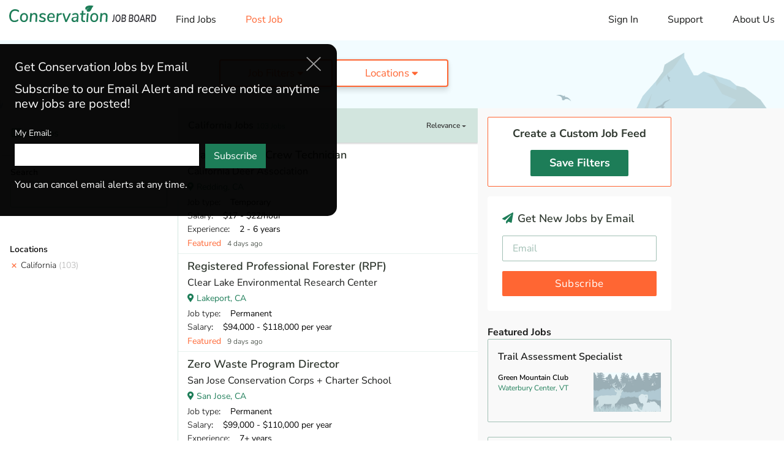

--- FILE ---
content_type: text/html; charset=utf-8
request_url: https://www.conservationjobboard.com/california?expired-job=241779?sort_by=date
body_size: 20472
content:
<!DOCTYPE html>
<html lang="en">

<head>

    <script>
    dataLayer = [{
                    page_view_type: "results",
        
                    feed_type: "All",
        
        
                                    job_state:"California",
            
            filter: "ok"
        
    }];
</script>

<!-- Google Tag Manager GA4(NEW) -->
<script>
    (function(w, d, s, l, i) {
        w[l] = w[l] || [];
        w[l].push({
            'gtm.start': new Date().getTime(),
            event: 'gtm.js'
        });
        var f = d.getElementsByTagName(s)[0],
            j = d.createElement(s),
            dl = l != 'dataLayer' ? '&l=' + l : '';
        j.async = true;
        j.src =
            'https://www.googletagmanager.com/gtm.js?id=' + i + dl;
        f.parentNode.insertBefore(j, f);
    })(window, document, 'script', 'dataLayer', 'GTM-T6PP94Z');
</script>
<!-- End Google Tag Manager -->


    <meta charset="utf-8">
    <meta http-equiv="X-UA-Compatible" content="IE=edge">
    <meta name="viewport" content="width=device-width, initial-scale=1, shrink-to-fit=no">

    <meta name="Robots" content="index,follow">
    <meta name="google-signin-client_id" content="503584176912-i86s6716eek82uv18l8gga8i168l4nt2.apps.googleusercontent.com">

    <title>California Jobs in Conservation, Wildlife, Ecology, Forestry</title>
<meta name="description" content="Discover the latest california jobs and internships in conservation, wildlife, ecology, forestry, environmental education, consulting and more on Conservation Job Board. ">
<meta name="keywords" content="conservation jobs, wildlife jobs, forestry jobs, ecology jobs, internship, volunteer, job board, job search">
<link rel="canonical" href="https://www.conservationjobboard.com/california">
    <meta property="og:title" content="California Jobs in Conservation, Wildlife, Ecology, Forestry">
<meta property="og:description" content="Discover the latest california jobs and internships in conservation, wildlife, ecology, forestry, environmental education, consulting and more on Conservation Job Board. ">
<meta property="og:url" content="https://www.conservationjobboard.com/california">
<meta property="og:type" content="article">
<meta property="og:image" content="https://www.conservationjobboard.com/images/cjb-avatar-7-400x400.jpg">

    <meta name="twitter:card" content="summary_large_image">
<meta name="twitter:site" content="@ConservJobBoard">
<meta name="twitter:title" content="California Jobs in Conservation, Wildlife, Ecology, Forestry">
<meta name="twitter:description" content="Discover the latest california jobs and internships in conservation, wildlife, ecology, forestry, environmental education, consulting and more on Conservation Job Board. ">

    <link rel="icon" href="/images/favicon.ico">

    <!-- CSRF Token -->
    <meta name="csrf-token" content="JiQOpv6B4BQExpblPADvuTNtmvxE7WG0qSunhwbi">

    <!-- Custom styles for this template -->
    <link rel="stylesheet" href="/css/site.css?id=7a07c3e2a3a05b02e9a698e1e8d18315">

    <script src="https://challenges.cloudflare.com/turnstile/v0/api.js" async defer></script>

    <!-- Livewire Styles --><style >[wire\:loading][wire\:loading], [wire\:loading\.delay][wire\:loading\.delay], [wire\:loading\.inline-block][wire\:loading\.inline-block], [wire\:loading\.inline][wire\:loading\.inline], [wire\:loading\.block][wire\:loading\.block], [wire\:loading\.flex][wire\:loading\.flex], [wire\:loading\.table][wire\:loading\.table], [wire\:loading\.grid][wire\:loading\.grid], [wire\:loading\.inline-flex][wire\:loading\.inline-flex] {display: none;}[wire\:loading\.delay\.none][wire\:loading\.delay\.none], [wire\:loading\.delay\.shortest][wire\:loading\.delay\.shortest], [wire\:loading\.delay\.shorter][wire\:loading\.delay\.shorter], [wire\:loading\.delay\.short][wire\:loading\.delay\.short], [wire\:loading\.delay\.default][wire\:loading\.delay\.default], [wire\:loading\.delay\.long][wire\:loading\.delay\.long], [wire\:loading\.delay\.longer][wire\:loading\.delay\.longer], [wire\:loading\.delay\.longest][wire\:loading\.delay\.longest] {display: none;}[wire\:offline][wire\:offline] {display: none;}[wire\:dirty]:not(textarea):not(input):not(select) {display: none;}:root {--livewire-progress-bar-color: #2299dd;}[x-cloak] {display: none !important;}[wire\:cloak] {display: none !important;}dialog#livewire-error::backdrop {background-color: rgba(0, 0, 0, .6);}</style>

    
</head>

<body>

    
    <div id="app">
        <div>
            <div wire:snapshot="{&quot;data&quot;:[],&quot;memo&quot;:{&quot;id&quot;:&quot;hBn0qwkxBpbqlbdmCL3g&quot;,&quot;name&quot;:&quot;site.common.header&quot;,&quot;path&quot;:&quot;california&quot;,&quot;method&quot;:&quot;GET&quot;,&quot;release&quot;:&quot;a-a-a&quot;,&quot;children&quot;:[],&quot;scripts&quot;:[],&quot;assets&quot;:[],&quot;errors&quot;:[],&quot;locale&quot;:&quot;en&quot;},&quot;checksum&quot;:&quot;478944358ae587172f81022d0cea304a918aabbb899e584965ab445af954078b&quot;}" wire:effects="[]" wire:id="hBn0qwkxBpbqlbdmCL3g">
    <div id="menu-overlay"></div>

    <header id="header">
        <a class="mobile-logo" href="/"><img src="/images/logo-v2.svg" alt="Conservation Job Board website logo."
                width="190" height="62"></a>
        <nav class="navbar navbar-expand-md navbar-light">
            <button id="toggle_menu" class="navbar-toggler" type="button" data-toggle="collapse"
                data-target="#menu__sidebar" aria-controls="menu__sidebar" aria-expanded="false"
                aria-label="Toggle navigation">
                <i class="fas fa-bars"></i>
            </button>

            <div id="menu__sidebar" class="navbar-collapse show collapse">
                <ul class="navbar-nav align-items-lg-center">
                    <li class="nav-item d-none d-lg-block mr-4 ml-2">
                        <a class="logo" href="/"><img src="/images/logo-v2.svg" alt=""
                                width="240"></a>
                    </li>
                    <li class="nav-item">
                        <!--[if BLOCK]><![endif]-->                            <a class="nav-link " href="https://www.conservationjobboard.com">Find Jobs</a>
                        <!--[if ENDBLOCK]><![endif]-->                    </li>
                    <li class="nav-item">
                        <a class="nav-link text-warning " href="https://www.conservationjobboard.com/select-organization-job-type">Post
                            Job</a>
                    </li>
                </ul>

                <ul class="navbar-nav navbar-nav--right">
                    <li class="nav-item">
                        <Login google-link="https://www.conservationjobboard.com/social/login/github"
                            url-intended=""></Login>
                    </li>
                    <li class="nav-item">
                        <a class="nav-link " href="https://www.conservationjobboard.com/faq">Support</a>
                    </li>
                    

                    <li class="nav-item">
                        <a class="nav-link " href="https://www.conservationjobboard.com/about-us">About Us</a>
                    </li>
                </ul>
            </div>
        </nav>
    </header>

    <!-- Modal -->
    <div id="loginModal" class="modal fade" tabindex="-1" role="dialog">
        <div class="modal-dialog" role="document">
            <div class="modal-content">
                <div class="modal-header">
                    <h5 class="modal-title">Log in to your account</h5>
                    <button type="button" class="close" data-dismiss="modal" aria-label="Close">
                        <i class="fas fa-times-circle"></i>
                    </button>
                </div>
                <div class="modal-body">
                    <div class="login-modal__or">OR</div>
                    <div class="login-modal__content">
                        <div class="login-modal__content__signin">
                            <div class="row">
                                <div class="col-md-6">
                                    <a id="googleBtn" class="btn btn-block btn-social btn-google">
                                        <i class="fab fa-google"></i><span id="googleBtnText">Log in with Google</span>
                                    </a>

                                    <a href="#" class="login-modal__forgot-password">Forgot your password?</a>
                                </div>
                                <div class="col-md-6">
                                    <div class="form-group">
                                        <input class="form-control" type="text" placeholder="Email Address"
                                            aria-label="Email Address">
                                    </div>
                                    <div class="form-group">
                                        <input class="form-control" type="password" placeholder="Password"
                                            aria-label="Password">
                                    </div>
                                    <button class="btn btn-primary btn-block btn-lg">Sign in</button>
                                </div>
                            </div>
                        </div>

                    </div>
                </div>
                <div class="login-modal__footer">
                    <div class="login-modal__footer__switch">
                        Don’t have an account? <a href="#">Sign Up</a>
                    </div>
                    <div class="login-modal__footer__terms">By signing into your account, you agree to Conservation Job
                        Board's <a href="/terms-of-service" target="_blank">Terms of Service</a> and consent to our <a
                            href="/privacy-policy" target="_blank">Privacy Policy</a>.</div>
                </div>
            </div>
            <div class="modal-content">
                <div class="modal-header">
                    <h5 class="modal-title">Create a new account</h5>
                    <button type="button" class="close" data-dismiss="modal" aria-label="Close">
                        <i class="fas fa-times-circle"></i>
                    </button>
                </div>
                <div class="modal-body">
                    <div class="login-modal__or">OR</div>
                    <div class="login-modal__content">
                        <div class="login-modal__content__signup">
                            <div class="row">
                                <div class="col-md-6">
                                    <a id="googleBtn" class="btn btn-block btn-social btn-google">
                                        <i class="fab fa-google"></i><span id="googleBtnText">Sign up with
                                            Google</span>
                                    </a>

                                    <div class="login-modal__already-have-account">Already have an account? <a
                                            href="#">Log In</a></div>
                                </div>
                                <div class="col-md-6">
                                    <div class="form-group">
                                        <input class="form-control" type="text" placeholder="Email Address"
                                            aria-label="Email Address">
                                    </div>

                                    <div class="form-group">
                                        <input class="form-control" type="password" placeholder="Password"
                                            aria-label="Password">
                                    </div>

                                    <div class="form-group">
                                        <input class="form-control" type="password" placeholder="Password Confirmation" aria-label="Password Confirmation">
                                    </div>

                                    <button class="btn btn-primary btn-block btn-lg">Sign Up</button>
                                </div>
                            </div>

                        </div>
                    </div>
                </div>
                <div class="login-modal__footer">
                    <div class="login-modal__footer__switch login-modal__footer__switch--signup">
                        <div class="custom-control custom-checkbox">
                            <input id="input-1" type="checkbox" class="custom-control-input"
                            aria-label="Check to receive job alert emails with new job listings">
                            <label class="custom-control-label" for="input-1"> I want to receive job alert emails
                                with new job listings</label>
                        </div>
                    </div>
                    <div class="login-modal__footer__terms">By creating your account, you agree to Conservation Job
                        Board's <a href="/terms-of-service" target="_blank">Terms of Service</a> and consent to our <a
                            href="/privacy-policy" target="_blank">Privacy Policy</a>.</div>
                    <div class="login-modal__footer__terms">By creating your account, you agree to Conservation Job
                        Board's <a href="/terms-of-service" target="_blank">Terms of Service</a> and consent to our <a
                            href="/privacy-policy" target="_blank">Privacy Policy</a>.</div>
                </div>
            </div>
        </div>
    </div>
</div>
        </div>

            <div>
        <section wire:snapshot="{&quot;data&quot;:{&quot;page&quot;:null},&quot;memo&quot;:{&quot;id&quot;:&quot;npS7NMD800j5uSeMBPeg&quot;,&quot;name&quot;:&quot;site.small-banner&quot;,&quot;path&quot;:&quot;california&quot;,&quot;method&quot;:&quot;GET&quot;,&quot;release&quot;:&quot;a-a-a&quot;,&quot;children&quot;:[],&quot;scripts&quot;:[],&quot;assets&quot;:[],&quot;errors&quot;:[],&quot;locale&quot;:&quot;en&quot;},&quot;checksum&quot;:&quot;05c93136b01e8be287cdcd187c1e540e7b8d4c2364040138cd091d8110f1746f&quot;}" wire:effects="[]" wire:id="npS7NMD800j5uSeMBPeg" class="banner banner--small">
    <div class="left-side">
        
    </div>
    <div class="middle-side">

        
        <top-filter :categories='[{"id":16,"name":"Admin \u0026 Leadership","short_name":"Administration","slug":"non-profit-development","cjbn_url":"https:\/\/www.cjbnetwork.com\/search\/category\/environmental-studies","cjbn_text":"Environmental Graduate Programs","meta_description":"Discover the latest environmental non-profit, development, and fundraising jobs and internships on Conservation Job Board.","meta_title":"Environmental Non-Profit, Development Jobs","meta_keywords":"non-profit, environment, development, fundraising","created_at":null,"updated_at":"2022-10-11T16:56:15.000000Z"},{"id":6,"name":"Botany","short_name":"Botany","slug":"botany-jobs","cjbn_url":"https:\/\/www.cjbnetwork.com\/search\/category\/botany","cjbn_text":"Botany Gradate Programs","meta_description":"Search the latest botany jobs, internships, graduate positions, and volunteer opportunities on the Conservation Job Board. Find your career as a botanist.","meta_title":"Botany Jobs, Careers - Find Botanist Jobs","meta_keywords":"botany, botanical, plant, vegetation, botanist, nursery, garden, delineations","created_at":null,"updated_at":null},{"id":5,"name":"Ecology","short_name":"Ecology","slug":"ecology-jobs","cjbn_url":"https:\/\/www.cjbnetwork.com\/search\/category\/ecology","cjbn_text":"Ecology Graduate Programs","meta_description":"Search the latest ecology jobs, internships, and graduate positions on the Conservation Job Board. Find your career as an ecologist.","meta_title":"Ecology Jobs - Conservation Job Board","meta_keywords":"ecology, ecological, ecologist, biologist, research","created_at":null,"updated_at":null},{"id":14,"name":"Environmental Education","short_name":"Education","slug":"environmental-education-jobs","cjbn_url":"https:\/\/www.cjbnetwork.com\/search\/category\/environmental-education","cjbn_text":"Environmental Education Graduate Programs","meta_description":"Find Environmental Education jobs, internships, and volunteer opportunities on the Conservation Job Board","meta_title":"Environmental Education Jobs","meta_keywords":"conservation jobs, wildlife jobs, forestry jobs, ecology jobs, internship, volunteer, job board, job search","created_at":null,"updated_at":"2022-10-11T16:53:51.000000Z"},{"id":7,"name":"Fisheries","short_name":"Fisheries","slug":"fisheries-jobs","cjbn_url":"https:\/\/www.cjbnetwork.com\/search\/category\/wildlife-science","cjbn_text":"Wildlife Graduate Programs","meta_description":"Search 1000+ job listings in Fisheries and related fields on the Conservation Job Board","meta_title":"Fisheries Jobs - Conservation Job Board","meta_keywords":"fisheries, fishery, fish","created_at":null,"updated_at":null},{"id":3,"name":"Forestry","short_name":"Forestry","slug":"forestry-jobs","cjbn_url":"https:\/\/www.cjbnetwork.com\/search\/category\/forestry","cjbn_text":"Forestry Graduate Programs","meta_description":"Find forestry jobs, internships, and graduate positions on the Conservation Job Board, your source for jobs in forestry and forest ecology.","meta_title":"Forestry Jobs - Conservation Job Board","meta_keywords":"forestry, forest, forester, hotshot, wood, arborist","created_at":null,"updated_at":null},{"id":8,"name":"General \/ Stewardship","short_name":"General","slug":"general-and-stewardship-jobs","cjbn_url":"https:\/\/www.cjbnetwork.com\/search\/","cjbn_text":"Conservation Graduate Programs","meta_description":"Find Outdoor Recreation jobs, internships, and volunteer opportunities working in parks and protected areas on Conservation Job Board.","meta_title":"Outdoor Recreation Jobs - Conservation Job Board","meta_keywords":"park, recreation, outdoor, protected area, parks, stewardship, ranger, counselor, camp","created_at":null,"updated_at":"2024-10-30T20:39:28.000000Z"},{"id":13,"name":"Hydrology","short_name":"Hydrology","slug":"hydrology-jobs","cjbn_url":"https:\/\/www.cjbnetwork.com\/search\/category\/water-resources","cjbn_text":"Hydrology Gradaute Programs","meta_description":"Search hydrology jobs and water resource jobs on the Conservation Job Board Find jobs with water quality and watershed management.","meta_title":"Hydrology Jobs - Find Water Resource Jobs","meta_keywords":"hydrology, hydrological, hydrologist, watershed, water","created_at":null,"updated_at":null},{"id":4,"name":"Land Trust","short_name":"Land Trust","slug":"land-trust-jobs","cjbn_url":"https:\/\/www.cjbnetwork.com\/search\/","cjbn_text":"Conservation Graduate Programs","meta_description":"Find Land Trust jobs, internships, and volunteer opportunities on the Conservation Job Board. Find a career working for a Land Trust.","meta_title":"Land Trust Jobs - Conservation Job Board","meta_keywords":"trust, conservancy, removal, easement, land management internship, land stewardship, land steward","created_at":null,"updated_at":null},{"id":2,"name":"Marine Biology","short_name":"Marine Biology","slug":"marine-biology-jobs","cjbn_url":"https:\/\/www.cjbnetwork.com\/search\/category\/marine-biology","cjbn_text":"Marine Biology Graduate Programs","meta_description":"Search marine biology jobs, internships, and graduate positions. Find a marine biology career on the Conservation Job Board.","meta_title":"Marine Biology Jobs, Careers - Conservation Job Board","meta_keywords":"marine, sea, ocean, coastal, shellfish, fishery, fisheries, oceanic","created_at":null,"updated_at":null},{"id":17,"name":"Outdoor Recreation","short_name":"Recreation","slug":"outdoor-recreation-jobs","cjbn_url":"https:\/\/www.cjbnetwork.com\/search\/","cjbn_text":"Conservation Graduate Programs","meta_description":null,"meta_title":null,"meta_keywords":null,"created_at":null,"updated_at":"2022-10-11T16:51:52.000000Z"},{"id":15,"name":"Policy And Law","short_name":"Policy \u0026 Law","slug":"policy-law-jobs","cjbn_url":"https:\/\/www.cjbnetwork.com\/search\/category\/environmental-studies","cjbn_text":"Environmental Graduate Programs","meta_description":"Discover the latest Environmental Policy and Law jobs, internships, and volunteer positions on Conservation Job Board.","meta_title":"Environmental Policy and Law Jobs - Conservation Job Board","meta_keywords":"environmental law, environmental policy, law, policy, planning, regulations","created_at":null,"updated_at":"2022-10-11T16:55:29.000000Z"},{"id":9,"name":"Restoration","short_name":"Restoration","slug":"restoration-jobs","cjbn_url":"https:\/\/www.cjbnetwork.com\/search\/","cjbn_text":"Conservation Gradaute Programs","meta_description":"Discover Restoration jobs, internships, and volunteer opportunities on Conservation Job Board. Fina a career in Ecological Restoration.","meta_title":"Restoration Jobs - Conservation Job Board","meta_keywords":"restoration, stewardship, invasive, steward","created_at":null,"updated_at":null},{"id":12,"name":"Sustainability","short_name":"Sustainability","slug":"sustainability-jobs","cjbn_url":"https:\/\/www.cjbnetwork.com\/search\/category\/environmental-studies","cjbn_text":"Environmental Graduate Programs","meta_description":"","meta_title":null,"meta_keywords":null,"created_at":null,"updated_at":null},{"id":1,"name":"Wildlife","short_name":"Wildlife","slug":"wildlife-jobs","cjbn_url":"https:\/\/www.cjbnetwork.com\/search\/category\/wildlife-science","cjbn_text":"Wildlife Graduate Programs","meta_description":"Search Wildlife jobs, internships, and graduate positions on the Conservation Job Board. Find Wildlife careers.","meta_title":"Wildlife Jobs, Careers - Conservation Job Board","meta_keywords":"wildlife, animal, avian, biological, habitat, surveys","created_at":null,"updated_at":null}]' :types='[{"id":1,"name":"Permanent","short_name":"Permanent","slug":"conservation-paid-jobs","description":"Any paid job that isn\u2019t Temporary or Faculty.","meta_description":"Discover paid jobs in conservation, wildlife, ecology, forestry, marine biology, environmental education, and more on Conservation Job Board.","meta_title":"Paid Conservation and Wildlife Jobs | Conservation Job Board","meta_keywords":"paid jobs, conservation, wildlife","created_at":null,"updated_at":"2024-11-06T21:48:45.000000Z"},{"id":2,"name":"Temporary","short_name":"Temporary","slug":"conservation-seasonal-temporary-jobs","description":"A paid job that ends in a year or less.","meta_description":"Discover seasonal and temporary jobs in conservation, wildlife, ecology, forestry, marine biology, environmental education and more on Conservation Job Board.","meta_title":"Seasonal Conservation and Wildlife  Jobs","meta_keywords":"seasonal, temporary, jobs, conservation, wildlife","created_at":null,"updated_at":null},{"id":7,"name":"Faculty \/ Postdoc","short_name":"Faculty","slug":"faculty-postdoc","description":"Academic faculty, postdoc, and related positions.","meta_description":"Search faculty, postdoc, and other academic jobs in conservation and ecology on Conservation Job Board.","meta_title":"Ecology and Conservation Faculty, Postdoc Jobs","meta_keywords":"Ecology faculty, postdoc, professors, postdoctoral, jobs","created_at":"2024-11-12T16:30:17.000000Z","updated_at":"2024-11-12T16:30:17.000000Z"},{"id":3,"name":"Paid Internship","short_name":"Paid Internship","slug":"conservation-internships","description":"Emphasizes on-the-job training.","meta_description":"Discover the latest internships in conservation, wildlife, ecology, forestry, marine biology, environmental education, and more on Conservation Job Board.","meta_title":"Conservation Internships - Find Wildlife Internships","meta_keywords":"internships, conservation, wildlife","created_at":null,"updated_at":null},{"id":4,"name":"Student","short_name":"Student","slug":"conservation-ecology-graduate-programs","description":"Assistantships and other student opportunities.","meta_description":"Discover new assistantships and other student jobs in conservation, ecology, wildlife, forestry, marine biology, and related fields on Conservation Job Board.","meta_title":"Conservation and Ecology Graduate Assistantships, Jobs","meta_keywords":"conservation, ecology, graduate, assistantship, student","created_at":null,"updated_at":"2024-11-12T16:33:30.000000Z"},{"id":5,"name":"AmeriCorps","short_name":"AmeriCorps","slug":"americorps-jobs","description":"Any AmeriCorps-based position.","meta_description":null,"meta_title":null,"meta_keywords":null,"created_at":null,"updated_at":null},{"id":6,"name":"Unpaid","short_name":"Unpaid","slug":"conservation-unpaid-jobs","description":"Any unpaid position.","meta_description":"Discover unpaid jobs in conservation, wildlife, ecology, forestry, marine biology, environmental education, and more on Conservation Job Board.","meta_title":"Unpaid Conservation and Wildlife Jobs | Conservation Job Board","meta_keywords":"unpaid jobs, conservation, wildlife","created_at":null,"updated_at":"2024-11-12T16:44:41.000000Z"}]'
            :regions='[{"id":1,"name":"Africa","slug":"africa","created_at":null,"updated_at":null},{"id":2,"name":"Asia","slug":"asia","created_at":null,"updated_at":null},{"id":4,"name":"Australia","slug":"australia","created_at":null,"updated_at":null},{"id":6,"name":"Canada","slug":"canada","created_at":null,"updated_at":null},{"id":3,"name":"Europe","slug":"europe","created_at":null,"updated_at":null},{"id":5,"name":"Latin America","slug":"latin-america","created_at":null,"updated_at":null},{"id":8,"name":"Other","slug":"other","created_at":null,"updated_at":null}]' :states='[{"id":1,"name":"Alabama","slug":"alabama","code":"AL","state_group":"s","created_at":null,"updated_at":null},{"id":2,"name":"Alaska","slug":"alaska","code":"AK","state_group":"w","created_at":null,"updated_at":null},{"id":3,"name":"Arizona","slug":"arizona","code":"AZ","state_group":"w","created_at":null,"updated_at":null},{"id":4,"name":"Arkansas","slug":"arkansas","code":"AR","state_group":"s","created_at":null,"updated_at":null},{"id":5,"name":"California","slug":"california","code":"CA","state_group":"w","created_at":null,"updated_at":null},{"id":6,"name":"Colorado","slug":"colorado","code":"CO","state_group":"w","created_at":null,"updated_at":null},{"id":7,"name":"Connecticut","slug":"connecticut","code":"CT","state_group":"ne","created_at":null,"updated_at":null},{"id":8,"name":"Delaware","slug":"delaware","code":"DE","state_group":"ne","created_at":null,"updated_at":null},{"id":9,"name":"DC","slug":"district-of-columbia","code":"DC","state_group":"ne","created_at":null,"updated_at":"2022-12-22T22:04:36.000000Z"},{"id":10,"name":"Florida","slug":"florida","code":"FL","state_group":"s","created_at":null,"updated_at":null},{"id":11,"name":"Georgia","slug":"georgia","code":"GA","state_group":"s","created_at":null,"updated_at":null},{"id":12,"name":"Hawaii","slug":"hawaii","code":"HI","state_group":"w","created_at":null,"updated_at":null},{"id":13,"name":"Idaho","slug":"idaho","code":"ID","state_group":"w","created_at":null,"updated_at":null},{"id":14,"name":"Illinois","slug":"illinois","code":"IL","state_group":"mw","created_at":null,"updated_at":null},{"id":15,"name":"Indiana","slug":"indiana","code":"IN","state_group":"mw","created_at":null,"updated_at":null},{"id":16,"name":"Iowa","slug":"iowa","code":"IA","state_group":"mw","created_at":null,"updated_at":null},{"id":17,"name":"Kansas","slug":"kansas","code":"KS","state_group":"mw","created_at":null,"updated_at":null},{"id":18,"name":"Kentucky","slug":"kentucky","code":"KY","state_group":"s","created_at":null,"updated_at":null},{"id":19,"name":"Louisiana","slug":"louisiana","code":"LA","state_group":"s","created_at":null,"updated_at":null},{"id":20,"name":"Maine","slug":"maine","code":"ME","state_group":"ne","created_at":null,"updated_at":null},{"id":21,"name":"Maryland","slug":"maryland","code":"MD","state_group":"ne","created_at":null,"updated_at":null},{"id":22,"name":"Massachusetts","slug":"massachusetts","code":"MA","state_group":"ne","created_at":null,"updated_at":null},{"id":23,"name":"Michigan","slug":"michigan","code":"MI","state_group":"mw","created_at":null,"updated_at":null},{"id":24,"name":"Minnesota","slug":"minnesota","code":"MN","state_group":"mw","created_at":null,"updated_at":null},{"id":25,"name":"Mississippi","slug":"mississippi","code":"MS","state_group":"s","created_at":null,"updated_at":null},{"id":26,"name":"Missouri","slug":"missouri","code":"MO","state_group":"mw","created_at":null,"updated_at":null},{"id":27,"name":"Montana","slug":"montana","code":"MT","state_group":"w","created_at":null,"updated_at":null},{"id":28,"name":"Nebraska","slug":"nebraska","code":"NE","state_group":"mw","created_at":null,"updated_at":null},{"id":29,"name":"Nevada","slug":"nevada","code":"NV","state_group":"w","created_at":null,"updated_at":null},{"id":30,"name":"New Hampshire","slug":"new-hampshire","code":"NH","state_group":"ne","created_at":null,"updated_at":null},{"id":31,"name":"New Jersey","slug":"new-jersey","code":"NJ","state_group":"ne","created_at":null,"updated_at":null},{"id":32,"name":"New Mexico","slug":"new-mexico","code":"NM","state_group":"w","created_at":null,"updated_at":null},{"id":33,"name":"New York","slug":"new-york","code":"NY","state_group":"ne","created_at":null,"updated_at":null},{"id":34,"name":"North Carolina","slug":"north-carolina","code":"NC","state_group":"s","created_at":null,"updated_at":null},{"id":35,"name":"North Dakota","slug":"north-dakota","code":"ND","state_group":"mw","created_at":null,"updated_at":null},{"id":36,"name":"Ohio","slug":"ohio","code":"OH","state_group":"mw","created_at":null,"updated_at":null},{"id":37,"name":"Oklahoma","slug":"oklahoma","code":"OK","state_group":"mw","created_at":null,"updated_at":null},{"id":38,"name":"Oregon","slug":"oregon","code":"OR","state_group":"w","created_at":null,"updated_at":null},{"id":39,"name":"Pennsylvania","slug":"pennsylvania","code":"PA","state_group":"ne","created_at":null,"updated_at":null},{"id":41,"name":"Rhode Island","slug":"rhode-island","code":"RI","state_group":"ne","created_at":null,"updated_at":null},{"id":42,"name":"South Carolina","slug":"south-carolina","code":"SC","state_group":"s","created_at":null,"updated_at":null},{"id":43,"name":"South Dakota","slug":"south-dakota","code":"SD","state_group":"mw","created_at":null,"updated_at":null},{"id":44,"name":"Tennessee","slug":"tennessee","code":"TN","state_group":"s","created_at":null,"updated_at":null},{"id":45,"name":"Texas","slug":"texas","code":"TX","state_group":"s","created_at":null,"updated_at":null},{"id":46,"name":"Utah","slug":"utah","code":"UT","state_group":"w","created_at":null,"updated_at":null},{"id":47,"name":"Vermont","slug":"vermont","code":"VT","state_group":"ne","created_at":null,"updated_at":null},{"id":48,"name":"Virginia","slug":"virginia","code":"VA","state_group":"s","created_at":null,"updated_at":null},{"id":49,"name":"Washington","slug":"washington","code":"WA","state_group":"w","created_at":null,"updated_at":null},{"id":50,"name":"West Virginia","slug":"west-virginia","code":"WV","state_group":"s","created_at":null,"updated_at":null},{"id":51,"name":"Wisconsin","slug":"wisconsin","code":"WI","state_group":"mw","created_at":null,"updated_at":null},{"id":52,"name":"Wyoming","slug":"wyoming","code":"WY","state_group":"w","created_at":null,"updated_at":null},{"id":53,"name":"US Territories","slug":"us-territories","code":"US","state_group":"ne","created_at":null,"updated_at":null}]'
            :global_filter='{"cat":[],"tag":[],"region":[],"state":[5],"type":[],"kw":[]}' :current_page='1'></top-filter>

        <!--[if BLOCK]><![endif]--><!--[if ENDBLOCK]><![endif]-->
    </div>
</section>
    </div>

    <main>

        <div>
            <section wire:snapshot="{&quot;data&quot;:[],&quot;memo&quot;:{&quot;id&quot;:&quot;sYK3H2Qu3QI8xGuNDzp2&quot;,&quot;name&quot;:&quot;site.aside.my-feed-mobile&quot;,&quot;path&quot;:&quot;california&quot;,&quot;method&quot;:&quot;GET&quot;,&quot;release&quot;:&quot;a-a-a&quot;,&quot;children&quot;:[],&quot;scripts&quot;:[],&quot;assets&quot;:[],&quot;errors&quot;:[],&quot;locale&quot;:&quot;en&quot;},&quot;checksum&quot;:&quot;1b13fd6cd814d940377d532d6a8a20ae55dde21c02be24c1cb104e4e071de752&quot;}" wire:effects="[]" wire:id="sYK3H2Qu3QI8xGuNDzp2" class="my-jobs my-jobs--mobile">
    <!--[if BLOCK]><![endif]-->        <mobile-my-jobs></mobile-my-jobs>
    <!--[if ENDBLOCK]><![endif]-->
</section>
        </div>

        <div class="home-page-container search-page">
            <aside class="left-aside">

                <div>
                    <section wire:snapshot="{&quot;data&quot;:[],&quot;memo&quot;:{&quot;id&quot;:&quot;wlrtoLquVefBTP4zKRnO&quot;,&quot;name&quot;:&quot;site.aside.my-feed&quot;,&quot;path&quot;:&quot;california&quot;,&quot;method&quot;:&quot;GET&quot;,&quot;release&quot;:&quot;a-a-a&quot;,&quot;children&quot;:[],&quot;scripts&quot;:[],&quot;assets&quot;:[],&quot;errors&quot;:[],&quot;locale&quot;:&quot;en&quot;},&quot;checksum&quot;:&quot;18f39d42b902963b3bde887b1fd2d4f16829e54a1a9aa5ea9129125b8ee4408b&quot;}" wire:effects="[]" wire:id="wlrtoLquVefBTP4zKRnO" class="my-feed">
    <!--[if BLOCK]><![endif]-->        <section class="filter-section my-jobs">
            <header>
                <my-job />
            </header>
        </section>
    <!--[if ENDBLOCK]><![endif]--></section>
                </div>

                <left-filter></left-filter>

            </aside>

            <div>
                <div wire:snapshot="{&quot;data&quot;:{&quot;main_featured_jobs&quot;:[null,{&quot;keys&quot;:[267340,267060,267607,268124,268358],&quot;class&quot;:&quot;Illuminate\\Database\\Eloquent\\Collection&quot;,&quot;modelClass&quot;:&quot;App\\Models\\Job&quot;,&quot;s&quot;:&quot;elcln&quot;}]},&quot;memo&quot;:{&quot;id&quot;:&quot;156XfTW1nRwOVNjErnIS&quot;,&quot;name&quot;:&quot;site.main&quot;,&quot;path&quot;:&quot;california&quot;,&quot;method&quot;:&quot;GET&quot;,&quot;release&quot;:&quot;a-a-a&quot;,&quot;children&quot;:{&quot;lw-745028795-0&quot;:[&quot;div&quot;,&quot;So0eqERFblMVTSZYjHYm&quot;],&quot;lw-745028795-1&quot;:[&quot;div&quot;,&quot;uItLcdDXtF0bqFoNBljM&quot;],&quot;lw-745028795-2&quot;:[&quot;div&quot;,&quot;MD2BkNhQgr5CdWpzfWh6&quot;]},&quot;scripts&quot;:[],&quot;assets&quot;:[],&quot;errors&quot;:[],&quot;locale&quot;:&quot;en&quot;},&quot;checksum&quot;:&quot;ecdcc5997fc26fdda4aea6bc7c1446ea56573fa63d7b89c7b4f516172027ccb4&quot;}" wire:effects="[]" wire:id="156XfTW1nRwOVNjErnIS" class="main-content" id="col-main">

    <div>
        <div wire:snapshot="{&quot;data&quot;:{&quot;sort_by&quot;:&quot;relevance&quot;,&quot;header_title&quot;:&quot;California Jobs&quot;,&quot;global_filter&quot;:[{&quot;cat&quot;:[[],{&quot;s&quot;:&quot;arr&quot;}],&quot;tag&quot;:[[],{&quot;s&quot;:&quot;arr&quot;}],&quot;region&quot;:[[],{&quot;s&quot;:&quot;arr&quot;}],&quot;state&quot;:[[5],{&quot;s&quot;:&quot;arr&quot;}],&quot;type&quot;:[[],{&quot;s&quot;:&quot;arr&quot;}],&quot;kw&quot;:[[],{&quot;s&quot;:&quot;arr&quot;}]},{&quot;s&quot;:&quot;arr&quot;}],&quot;current_route&quot;:&quot;feeds.show&quot;,&quot;currentPage&quot;:1},&quot;memo&quot;:{&quot;id&quot;:&quot;So0eqERFblMVTSZYjHYm&quot;,&quot;name&quot;:&quot;site.main.jobs&quot;,&quot;path&quot;:&quot;california&quot;,&quot;method&quot;:&quot;GET&quot;,&quot;release&quot;:&quot;a-a-a&quot;,&quot;children&quot;:{&quot;featured-268098&quot;:[&quot;div&quot;,&quot;DHeHMV8WgkH12AVNP35S&quot;],&quot;featured-267867&quot;:[&quot;div&quot;,&quot;U8cDCot2nwjdxgYaHxZ6&quot;],&quot;featured-267415&quot;:[&quot;div&quot;,&quot;w1aOgPVZhsjIuYD9WQ9y&quot;],&quot;main-268455&quot;:[&quot;div&quot;,&quot;X0gcELdfjmH1886sU6SD&quot;],&quot;main-268480&quot;:[&quot;div&quot;,&quot;72SZDd9ztTdFSimRnnpP&quot;],&quot;main-268456&quot;:[&quot;div&quot;,&quot;lbsxhEe7NejcsI5XtGQb&quot;],&quot;lw-1675503378-2&quot;:[&quot;div&quot;,&quot;amTV1vBiMFi0y4Kxg3EI&quot;],&quot;main-268477&quot;:[&quot;div&quot;,&quot;lzYVeoNSLPGaH6hktQhI&quot;],&quot;main-268478&quot;:[&quot;div&quot;,&quot;j15cj1YOQMldsU23d3I5&quot;],&quot;lw-1675503378-3&quot;:[&quot;div&quot;,&quot;OFr2FLXga8jz25dgBR2m&quot;],&quot;main-268481&quot;:[&quot;div&quot;,&quot;UyrLsjhGLkdnADcbF76d&quot;],&quot;main-268357&quot;:[&quot;div&quot;,&quot;Zdf5PeomvX4ITbml9y3K&quot;],&quot;main-268381&quot;:[&quot;div&quot;,&quot;Zom2ipJNCSLmK5F4fkqV&quot;],&quot;main-268358&quot;:[&quot;div&quot;,&quot;HaAJmV4M25Xjew1v1Rwh&quot;],&quot;main-268389&quot;:[&quot;div&quot;,&quot;uHhSZKIw80p83geqqATz&quot;],&quot;main-268335&quot;:[&quot;div&quot;,&quot;INaIlTUHEQ5hZDxDsG43&quot;],&quot;main-268337&quot;:[&quot;div&quot;,&quot;F03Iti28ivZVsjiJ89Be&quot;],&quot;main-268359&quot;:[&quot;div&quot;,&quot;1iXDRwt8BI1bVQq2abqg&quot;],&quot;main-268369&quot;:[&quot;div&quot;,&quot;WV28M23OGvPMibEF5dBx&quot;],&quot;main-268373&quot;:[&quot;div&quot;,&quot;quSyeY3u0iqxGlfaVArp&quot;],&quot;featured-bottom-268177&quot;:[&quot;div&quot;,&quot;4nL5ccblkT2hSukQFaKK&quot;],&quot;featured-bottom-267168&quot;:[&quot;div&quot;,&quot;i5BcCHQWirlFmfv8g15J&quot;],&quot;lw-1675503378-5&quot;:[&quot;div&quot;,&quot;AENeSAvrK7vLA2fIF0zu&quot;]},&quot;scripts&quot;:[],&quot;assets&quot;:[],&quot;errors&quot;:[],&quot;locale&quot;:&quot;en&quot;},&quot;checksum&quot;:&quot;0502e54d18cebbfa2a2634534d7d33beedcb39630780048ece760f9d06cead54&quot;}" wire:effects="{&quot;listeners&quot;:[&quot;updateGlobalFilter&quot;],&quot;dispatches&quot;:[{&quot;name&quot;:&quot;mainJobsLoaded&quot;,&quot;params&quot;:[[268098,267867,267415,268177,267168,267780,267389,267232,267329,268099,266917,267052,267326,268101,267328,267873,267195,268232,268105,267156,268100,267223,267010,268231,268250,268180,268019,267840]]}]}" wire:id="So0eqERFblMVTSZYjHYm" class="listing" id="search_results_container">
    <div class="listing__header">
        <!--[if BLOCK]><![endif]-->            <h1 class="listing__header__custom-title">
                California Jobs <small class="listing__header__job-count">103 Jobs</small>
            </h1>
        <!--[if ENDBLOCK]><![endif]-->        <div class="dropdown">
            <button class="btn dropdown-toggle" type="button" id="dropdownMenuButton" data-toggle="dropdown"
                aria-haspopup="true" aria-expanded="false">
                Relevance <span wire:loading>...</span>
            </button>
            <div class="dropdown-menu" aria-labelledby="dropdownMenuButton">
                <span>Sort By </span>
                <a class="dropdown-item gtag4-list-sorting" value="relevance"
                    href="https://www.conservationjobboard.com/california?expired-job=241779%3Fsort_by%3Ddate">Relevance</a>
                <a class="dropdown-item gtag4-list-sorting" value="date"
                    href="https://www.conservationjobboard.com/california?expired-job=241779%3Fsort_by%3Ddate">Date</a>
                <a class="dropdown-item gtag4-list-sorting" value="deadline"
                    href="https://www.conservationjobboard.com/california?expired-job=241779%3Fsort_by%3Ddate">Deadline</a>
            </div>
        </div>
    </div>
    <div class="listing__jobs">

        
        <!--[if BLOCK]><![endif]-->            <!--[if BLOCK]><![endif]-->                <div wire:key="featured-job-268098-1"> <div wire:snapshot="{&quot;data&quot;:{&quot;is_extern&quot;:false,&quot;is_featured&quot;:true,&quot;job&quot;:[null,{&quot;class&quot;:&quot;App\\Models\\Job&quot;,&quot;key&quot;:268098,&quot;s&quot;:&quot;mdl&quot;}],&quot;position&quot;:1,&quot;list_name&quot;:&quot;featured-results&quot;,&quot;extra_params&quot;:[{&quot;from&quot;:&quot;feat-1&quot;},{&quot;s&quot;:&quot;arr&quot;}],&quot;active_job_id&quot;:0},&quot;memo&quot;:{&quot;id&quot;:&quot;DHeHMV8WgkH12AVNP35S&quot;,&quot;name&quot;:&quot;site.job.single&quot;,&quot;path&quot;:&quot;california&quot;,&quot;method&quot;:&quot;GET&quot;,&quot;release&quot;:&quot;a-a-a&quot;,&quot;children&quot;:[],&quot;scripts&quot;:[&quot;2364161443-0&quot;],&quot;assets&quot;:[],&quot;errors&quot;:[],&quot;locale&quot;:&quot;en&quot;},&quot;checksum&quot;:&quot;cbefacf0a3463d8da20b4f15a74e3694e7ccfe0406794f0987e38bed14fc990a&quot;}" wire:effects="{&quot;scripts&quot;:{&quot;2364161443-0&quot;:&quot;        &lt;script&gt;\n            dataLayer.push({\n                event: \&quot;job_load\&quot;,\n                job_id: \&quot;268098\&quot;,\n                aid: \&quot;aid-63387\&quot;,\n                location: \&quot;california\&quot;,\n                categories: \&quot;forestry\&quot;,\n                tags: \&quot;\&quot;,\n                experience: \&quot;mid-level\&quot;,\n                job_type: \&quot;temporary\&quot;,\n                company: \&quot;california-deer-association\&quot;,\n                level_name: \&quot;premium\&quot;,\n                position: \&quot;1\&quot;,\n                list_name: \&quot;featured-results\&quot;\n            });\n        &lt;\/script&gt;\n        &quot;}}" wire:id="DHeHMV8WgkH12AVNP35S" class="listing__job ">
            <article>
        <header class="listing__job__header">
            <h2 class="listing__job__title">
                <a class="gtag-job-link gtag4-job-link "
                    href="https://www.conservationjobboard.com/job-listing-seasonal-field-crew-technician-redding-california/5445407098?from=feat-1"
                     wire:click.prevent="emitLoadJob(268098)"                     data-job-code="5445407098"
                    data-ajax-link="https://www.conservationjobboard.com/job-listing-seasonal-field-crew-technician-redding-california/5445407098?from=feat-1&amp;source=ajax"
                    job_id="268098"
event_label="jid-268098-p-r"
aid="aid-63387"
location="california"
categories="forestry"
tags=""
experience="mid-level"
job_type="temporary"
company="california-deer-association"
level_name="premium"
screen_size="desktop"


position="1"

list_name="featured-results"
>
                    Seasonal Field Crew Technician
                </a>
            </h2>
        </header>
        <h3>California Deer Association</h3>
        <h4><i class="fas fa-map-marker-alt"></i> Redding, CA</h4>
        <p class="listing__job__intro m-0 text-truncate"><span class="font-weight-light">Job type</span>: &nbsp; &nbsp;Temporary</p>
        <p class="listing__job__intro m-0 text-truncate"><span class="font-weight-light">Salary</span>: &nbsp; &nbsp;$17 - $22/hour</p>
        <!--[if BLOCK]><![endif]--><!--[if ENDBLOCK]><![endif]-->        <!--[if BLOCK]><![endif]-->            <p class="listing__job__intro m-0"><span class="font-weight-light">Experience</span>: &nbsp; &nbsp;2 - 6 years</p>
        <!--[if ENDBLOCK]><![endif]-->        <footer class="listing__job__footer">
            <!--[if BLOCK]><![endif]-->                <div class="listing__job__featured">Featured</div>
            <!--[if ENDBLOCK]><![endif]-->            <div class="listing__job__time">4 days ago</div>
        </footer>
    </article>
</div>
</div>
                            <div wire:key="featured-job-267867-2"> <div wire:snapshot="{&quot;data&quot;:{&quot;is_extern&quot;:false,&quot;is_featured&quot;:true,&quot;job&quot;:[null,{&quot;class&quot;:&quot;App\\Models\\Job&quot;,&quot;key&quot;:267867,&quot;s&quot;:&quot;mdl&quot;}],&quot;position&quot;:2,&quot;list_name&quot;:&quot;featured-results&quot;,&quot;extra_params&quot;:[{&quot;from&quot;:&quot;feat-1&quot;},{&quot;s&quot;:&quot;arr&quot;}],&quot;active_job_id&quot;:0},&quot;memo&quot;:{&quot;id&quot;:&quot;U8cDCot2nwjdxgYaHxZ6&quot;,&quot;name&quot;:&quot;site.job.single&quot;,&quot;path&quot;:&quot;california&quot;,&quot;method&quot;:&quot;GET&quot;,&quot;release&quot;:&quot;a-a-a&quot;,&quot;children&quot;:[],&quot;scripts&quot;:[&quot;2364161443-0&quot;],&quot;assets&quot;:[],&quot;errors&quot;:[],&quot;locale&quot;:&quot;en&quot;},&quot;checksum&quot;:&quot;203587657b2a62f5627d27535925e987c80a6cc6db06813cfd64f7a4bb4d0381&quot;}" wire:effects="{&quot;scripts&quot;:{&quot;2364161443-0&quot;:&quot;        &lt;script&gt;\n            dataLayer.push({\n                event: \&quot;job_load\&quot;,\n                job_id: \&quot;267867\&quot;,\n                aid: \&quot;aid-54001\&quot;,\n                location: \&quot;california\&quot;,\n                categories: \&quot;forestry\&quot;,\n                tags: \&quot;wildland-firefighter-gis\&quot;,\n                experience: \&quot;null\&quot;,\n                job_type: \&quot;permanent\&quot;,\n                company: \&quot;clear-lake-environmental-research-center\&quot;,\n                level_name: \&quot;premium\&quot;,\n                position: \&quot;2\&quot;,\n                list_name: \&quot;featured-results\&quot;\n            });\n        &lt;\/script&gt;\n        &quot;}}" wire:id="U8cDCot2nwjdxgYaHxZ6" class="listing__job ">
            <article>
        <header class="listing__job__header">
            <h2 class="listing__job__title">
                <a class="gtag-job-link gtag4-job-link "
                    href="https://www.conservationjobboard.com/job-listing-registered-professional-forester-rpf-lakeport-california/9863752241?from=feat-1"
                     wire:click.prevent="emitLoadJob(267867)"                     data-job-code="9863752241"
                    data-ajax-link="https://www.conservationjobboard.com/job-listing-registered-professional-forester-rpf-lakeport-california/9863752241?from=feat-1&amp;source=ajax"
                    job_id="267867"
event_label="jid-267867-p-n"
aid="aid-54001"
location="california"
categories="forestry"
tags="wildland-firefighter-gis"
experience="null"
job_type="permanent"
company="clear-lake-environmental-research-center"
level_name="premium"
screen_size="desktop"


position="2"

list_name="featured-results"
>
                    Registered Professional Forester (RPF)
                </a>
            </h2>
        </header>
        <h3>Clear Lake Environmental Research Center</h3>
        <h4><i class="fas fa-map-marker-alt"></i> Lakeport, CA</h4>
        <p class="listing__job__intro m-0 text-truncate"><span class="font-weight-light">Job type</span>: &nbsp; &nbsp;Permanent</p>
        <p class="listing__job__intro m-0 text-truncate"><span class="font-weight-light">Salary</span>: &nbsp; &nbsp;$94,000 - $118,000 per year</p>
        <!--[if BLOCK]><![endif]--><!--[if ENDBLOCK]><![endif]-->        <!--[if BLOCK]><![endif]--><!--[if ENDBLOCK]><![endif]-->        <footer class="listing__job__footer">
            <!--[if BLOCK]><![endif]-->                <div class="listing__job__featured">Featured</div>
            <!--[if ENDBLOCK]><![endif]-->            <div class="listing__job__time">9 days ago</div>
        </footer>
    </article>
</div>
</div>
                            <div wire:key="featured-job-267415-3"> <div wire:snapshot="{&quot;data&quot;:{&quot;is_extern&quot;:false,&quot;is_featured&quot;:true,&quot;job&quot;:[null,{&quot;class&quot;:&quot;App\\Models\\Job&quot;,&quot;key&quot;:267415,&quot;s&quot;:&quot;mdl&quot;}],&quot;position&quot;:3,&quot;list_name&quot;:&quot;featured-results&quot;,&quot;extra_params&quot;:[{&quot;from&quot;:&quot;feat-1&quot;},{&quot;s&quot;:&quot;arr&quot;}],&quot;active_job_id&quot;:0},&quot;memo&quot;:{&quot;id&quot;:&quot;w1aOgPVZhsjIuYD9WQ9y&quot;,&quot;name&quot;:&quot;site.job.single&quot;,&quot;path&quot;:&quot;california&quot;,&quot;method&quot;:&quot;GET&quot;,&quot;release&quot;:&quot;a-a-a&quot;,&quot;children&quot;:[],&quot;scripts&quot;:[&quot;2364161443-0&quot;],&quot;assets&quot;:[],&quot;errors&quot;:[],&quot;locale&quot;:&quot;en&quot;},&quot;checksum&quot;:&quot;348b0e1b6d5b1c6603f9db11f9824d9a177d7461307c2a919a464c68933e3705&quot;}" wire:effects="{&quot;scripts&quot;:{&quot;2364161443-0&quot;:&quot;        &lt;script&gt;\n            dataLayer.push({\n                event: \&quot;job_load\&quot;,\n                job_id: \&quot;267415\&quot;,\n                aid: \&quot;aid-59903\&quot;,\n                location: \&quot;california\&quot;,\n                categories: \&quot;admin-leadership-policy-and-law-sustainability\&quot;,\n                tags: \&quot;\&quot;,\n                experience: \&quot;high-level\&quot;,\n                job_type: \&quot;permanent\&quot;,\n                company: \&quot;san-jose-conservation-corps-charter-school\&quot;,\n                level_name: \&quot;premium\&quot;,\n                position: \&quot;3\&quot;,\n                list_name: \&quot;featured-results\&quot;\n            });\n        &lt;\/script&gt;\n        &quot;}}" wire:id="w1aOgPVZhsjIuYD9WQ9y" class="listing__job ">
            <article>
        <header class="listing__job__header">
            <h2 class="listing__job__title">
                <a class="gtag-job-link gtag4-job-link "
                    href="https://www.conservationjobboard.com/job-listing-zero-waste-program-director-san-jose-california/4638792094?from=feat-1"
                     wire:click.prevent="emitLoadJob(267415)"                     data-job-code="4638792094"
                    data-ajax-link="https://www.conservationjobboard.com/job-listing-zero-waste-program-director-san-jose-california/4638792094?from=feat-1&amp;source=ajax"
                    job_id="267415"
event_label="jid-267415-p-r"
aid="aid-59903"
location="california"
categories="admin-leadership-policy-and-law-sustainability"
tags=""
experience="high-level"
job_type="permanent"
company="san-jose-conservation-corps-charter-school"
level_name="premium"
screen_size="desktop"


position="3"

list_name="featured-results"
>
                    Zero Waste Program Director
                </a>
            </h2>
        </header>
        <h3>San Jose Conservation Corps + Charter School</h3>
        <h4><i class="fas fa-map-marker-alt"></i> San Jose, CA</h4>
        <p class="listing__job__intro m-0 text-truncate"><span class="font-weight-light">Job type</span>: &nbsp; &nbsp;Permanent</p>
        <p class="listing__job__intro m-0 text-truncate"><span class="font-weight-light">Salary</span>: &nbsp; &nbsp;$99,000 - $110,000 per year</p>
        <!--[if BLOCK]><![endif]--><!--[if ENDBLOCK]><![endif]-->        <!--[if BLOCK]><![endif]-->            <p class="listing__job__intro m-0"><span class="font-weight-light">Experience</span>: &nbsp; &nbsp;7+ years</p>
        <!--[if ENDBLOCK]><![endif]-->        <footer class="listing__job__footer">
            <!--[if BLOCK]><![endif]-->                <div class="listing__job__featured">Featured</div>
            <!--[if ENDBLOCK]><![endif]-->            <div class="listing__job__time">18 days ago</div>
        </footer>
    </article>
</div>
</div>
            <!--[if ENDBLOCK]><![endif]-->        <!--[if ENDBLOCK]><![endif]-->
        
        <!--[if BLOCK]><![endif]-->            <div wire:key="main-job-268455-1">
                <div wire:snapshot="{&quot;data&quot;:{&quot;is_extern&quot;:false,&quot;is_featured&quot;:false,&quot;job&quot;:[null,{&quot;class&quot;:&quot;App\\Models\\Job&quot;,&quot;key&quot;:268455,&quot;s&quot;:&quot;mdl&quot;}],&quot;position&quot;:4,&quot;list_name&quot;:&quot;main-results-page&quot;,&quot;extra_params&quot;:[[],{&quot;s&quot;:&quot;arr&quot;}],&quot;active_job_id&quot;:0},&quot;memo&quot;:{&quot;id&quot;:&quot;X0gcELdfjmH1886sU6SD&quot;,&quot;name&quot;:&quot;site.job.single&quot;,&quot;path&quot;:&quot;california&quot;,&quot;method&quot;:&quot;GET&quot;,&quot;release&quot;:&quot;a-a-a&quot;,&quot;children&quot;:[],&quot;scripts&quot;:[&quot;2364161443-0&quot;],&quot;assets&quot;:[],&quot;errors&quot;:[],&quot;locale&quot;:&quot;en&quot;},&quot;checksum&quot;:&quot;374e6785faa2698702a91526764189ee03d293e27eefead1c6a93724d87cd6d8&quot;}" wire:effects="{&quot;scripts&quot;:{&quot;2364161443-0&quot;:&quot;        &lt;script&gt;\n            dataLayer.push({\n                event: \&quot;job_load\&quot;,\n                job_id: \&quot;268455\&quot;,\n                aid: \&quot;aid-75158\&quot;,\n                location: \&quot;california\&quot;,\n                categories: \&quot;admin-leadership-environmental-education-outdoor-recreation\&quot;,\n                tags: \&quot;\&quot;,\n                experience: \&quot;high-level\&quot;,\n                job_type: \&quot;permanent\&quot;,\n                company: \&quot;hidden-villa\&quot;,\n                level_name: \&quot;premium\&quot;,\n                position: \&quot;4\&quot;,\n                list_name: \&quot;main-results-page\&quot;\n            });\n        &lt;\/script&gt;\n        &quot;}}" wire:id="X0gcELdfjmH1886sU6SD" class="listing__job ">
            <article>
        <header class="listing__job__header">
            <h2 class="listing__job__title">
                <a class="gtag-job-link gtag4-job-link "
                    href="https://www.conservationjobboard.com/job-listing-senior-director-of-programs-los-altos-hills-california/2965361710"
                     wire:click.prevent="emitLoadJob(268455)"                     data-job-code="2965361710"
                    data-ajax-link="https://www.conservationjobboard.com/job-listing-senior-director-of-programs-los-altos-hills-california/2965361710?source=ajax"
                    job_id="268455"
event_label="jid-268455-p-n"
aid="aid-75158"
location="california"
categories="admin-leadership-environmental-education-outdoor-recreation"
tags=""
experience="high-level"
job_type="permanent"
company="hidden-villa"
level_name="premium"
screen_size="desktop"


position="4"

list_name="main-results-page"
>
                    Senior Director of Programs
                </a>
            </h2>
        </header>
        <h3>Hidden Villa</h3>
        <h4><i class="fas fa-map-marker-alt"></i> Los Altos Hills, CA</h4>
        <p class="listing__job__intro m-0 text-truncate"><span class="font-weight-light">Job type</span>: &nbsp; &nbsp;Permanent</p>
        <p class="listing__job__intro m-0 text-truncate"><span class="font-weight-light">Salary</span>: &nbsp; &nbsp;$110,000 - $125,000 per year</p>
        <!--[if BLOCK]><![endif]--><!--[if ENDBLOCK]><![endif]-->        <!--[if BLOCK]><![endif]-->            <p class="listing__job__intro m-0"><span class="font-weight-light">Experience</span>: &nbsp; &nbsp;7+ years</p>
        <!--[if ENDBLOCK]><![endif]-->        <footer class="listing__job__footer">
            <!--[if BLOCK]><![endif]--><!--[if ENDBLOCK]><![endif]-->            <div class="listing__job__time">Today</div>
        </footer>
    </article>
</div>
            </div>

            <!--[if BLOCK]><![endif]--><!--[if ENDBLOCK]><![endif]-->
            <!--[if BLOCK]><![endif]--><!--[if ENDBLOCK]><![endif]-->
                    <div wire:key="main-job-268480-2">
                <div wire:snapshot="{&quot;data&quot;:{&quot;is_extern&quot;:false,&quot;is_featured&quot;:false,&quot;job&quot;:[null,{&quot;class&quot;:&quot;App\\Models\\Job&quot;,&quot;key&quot;:268480,&quot;s&quot;:&quot;mdl&quot;}],&quot;position&quot;:5,&quot;list_name&quot;:&quot;main-results-page&quot;,&quot;extra_params&quot;:[[],{&quot;s&quot;:&quot;arr&quot;}],&quot;active_job_id&quot;:0},&quot;memo&quot;:{&quot;id&quot;:&quot;72SZDd9ztTdFSimRnnpP&quot;,&quot;name&quot;:&quot;site.job.single&quot;,&quot;path&quot;:&quot;california&quot;,&quot;method&quot;:&quot;GET&quot;,&quot;release&quot;:&quot;a-a-a&quot;,&quot;children&quot;:[],&quot;scripts&quot;:[&quot;2364161443-0&quot;],&quot;assets&quot;:[],&quot;errors&quot;:[],&quot;locale&quot;:&quot;en&quot;},&quot;checksum&quot;:&quot;879b3d8c9174344f1435c968e4d1ad2aae85ba89299d04ad263ea569bc23997a&quot;}" wire:effects="{&quot;scripts&quot;:{&quot;2364161443-0&quot;:&quot;        &lt;script&gt;\n            dataLayer.push({\n                event: \&quot;job_load\&quot;,\n                job_id: \&quot;268480\&quot;,\n                aid: \&quot;aid-1527\&quot;,\n                location: \&quot;california\&quot;,\n                categories: \&quot;general-stewardship-hydrology-restoration\&quot;,\n                tags: \&quot;permitting-environmental-planning\&quot;,\n                experience: \&quot;null\&quot;,\n                job_type: \&quot;permanent\&quot;,\n                company: \&quot;valley-water\&quot;,\n                level_name: \&quot;premium\&quot;,\n                position: \&quot;5\&quot;,\n                list_name: \&quot;main-results-page\&quot;\n            });\n        &lt;\/script&gt;\n        &quot;}}" wire:id="72SZDd9ztTdFSimRnnpP" class="listing__job ">
            <article>
        <header class="listing__job__header">
            <h2 class="listing__job__title">
                <a class="gtag-job-link gtag4-job-link "
                    href="https://www.conservationjobboard.com/job-listing-senior-water-resources-specialist-san-jose-california/3450604894"
                     wire:click.prevent="emitLoadJob(268480)"                     data-job-code="3450604894"
                    data-ajax-link="https://www.conservationjobboard.com/job-listing-senior-water-resources-specialist-san-jose-california/3450604894?source=ajax"
                    job_id="268480"
event_label="jid-268480-p-n"
aid="aid-1527"
location="california"
categories="general-stewardship-hydrology-restoration"
tags="permitting-environmental-planning"
experience="null"
job_type="permanent"
company="valley-water"
level_name="premium"
screen_size="desktop"


position="5"

list_name="main-results-page"
>
                    Senior Water Resources Specialist
                </a>
            </h2>
        </header>
        <h3>Valley Water</h3>
        <h4><i class="fas fa-map-marker-alt"></i> San Jose, CA</h4>
        <p class="listing__job__intro m-0 text-truncate"><span class="font-weight-light">Job type</span>: &nbsp; &nbsp;Permanent</p>
        <p class="listing__job__intro m-0 text-truncate"><span class="font-weight-light">Salary</span>: &nbsp; &nbsp;$163,550.40 - $209,331.20 per year</p>
        <!--[if BLOCK]><![endif]--><!--[if ENDBLOCK]><![endif]-->        <!--[if BLOCK]><![endif]--><!--[if ENDBLOCK]><![endif]-->        <footer class="listing__job__footer">
            <!--[if BLOCK]><![endif]--><!--[if ENDBLOCK]><![endif]-->            <div class="listing__job__time">Today</div>
        </footer>
    </article>
</div>
            </div>

            <!--[if BLOCK]><![endif]--><!--[if ENDBLOCK]><![endif]-->
            <!--[if BLOCK]><![endif]--><!--[if ENDBLOCK]><![endif]-->
                    <div wire:key="main-job-268456-3">
                <div wire:snapshot="{&quot;data&quot;:{&quot;is_extern&quot;:false,&quot;is_featured&quot;:false,&quot;job&quot;:[null,{&quot;class&quot;:&quot;App\\Models\\Job&quot;,&quot;key&quot;:268456,&quot;s&quot;:&quot;mdl&quot;}],&quot;position&quot;:6,&quot;list_name&quot;:&quot;main-results-page&quot;,&quot;extra_params&quot;:[[],{&quot;s&quot;:&quot;arr&quot;}],&quot;active_job_id&quot;:0},&quot;memo&quot;:{&quot;id&quot;:&quot;lbsxhEe7NejcsI5XtGQb&quot;,&quot;name&quot;:&quot;site.job.single&quot;,&quot;path&quot;:&quot;california&quot;,&quot;method&quot;:&quot;GET&quot;,&quot;release&quot;:&quot;a-a-a&quot;,&quot;children&quot;:[],&quot;scripts&quot;:[&quot;2364161443-0&quot;],&quot;assets&quot;:[],&quot;errors&quot;:[],&quot;locale&quot;:&quot;en&quot;},&quot;checksum&quot;:&quot;c977684574eec5db90df87c3c769baab6bc6ace6c06d25cfb4941e7320c9912a&quot;}" wire:effects="{&quot;scripts&quot;:{&quot;2364161443-0&quot;:&quot;        &lt;script&gt;\n            dataLayer.push({\n                event: \&quot;job_load\&quot;,\n                job_id: \&quot;268456\&quot;,\n                aid: \&quot;aid-43506\&quot;,\n                location: \&quot;california\&quot;,\n                categories: \&quot;ecology-wildlife\&quot;,\n                tags: \&quot;zoo\&quot;,\n                experience: \&quot;null\&quot;,\n                job_type: \&quot;permanent\&quot;,\n                company: \&quot;san-diego-zoo-wildlife-alliance\&quot;,\n                level_name: \&quot;basic\&quot;,\n                position: \&quot;6\&quot;,\n                list_name: \&quot;main-results-page\&quot;\n            });\n        &lt;\/script&gt;\n        &quot;}}" wire:id="lbsxhEe7NejcsI5XtGQb" class="listing__job ">
            <article>
        <header class="listing__job__header">
            <h2 class="listing__job__title">
                <a class="gtag-job-link gtag4-job-link "
                    href="https://www.conservationjobboard.com/job-listing-conservation-genetics-research-associate-i-escondido-california/9305647496"
                     wire:click.prevent="emitLoadJob(268456)"                     data-job-code="9305647496"
                    data-ajax-link="https://www.conservationjobboard.com/job-listing-conservation-genetics-research-associate-i-escondido-california/9305647496?source=ajax"
                    job_id="268456"
event_label="jid-268456-b-n"
aid="aid-43506"
location="california"
categories="ecology-wildlife"
tags="zoo"
experience="null"
job_type="permanent"
company="san-diego-zoo-wildlife-alliance"
level_name="basic"
screen_size="desktop"


position="6"

list_name="main-results-page"
>
                    Conservation Genetics Research Associate I
                </a>
            </h2>
        </header>
        <h3>San Diego Zoo Wildlife Alliance</h3>
        <h4><i class="fas fa-map-marker-alt"></i> Escondido, CA</h4>
        <p class="listing__job__intro m-0 text-truncate"><span class="font-weight-light">Job type</span>: &nbsp; &nbsp;Permanent</p>
        <p class="listing__job__intro m-0 text-truncate"><span class="font-weight-light">Salary</span>: &nbsp; &nbsp;$28.48 per hour</p>
        <!--[if BLOCK]><![endif]-->            <p class="listing__job__intro m-0"><span class="font-weight-light">Deadline</span>: &nbsp; &nbsp;Jan 29, 2026</p>
        <!--[if ENDBLOCK]><![endif]-->        <!--[if BLOCK]><![endif]--><!--[if ENDBLOCK]><![endif]-->        <footer class="listing__job__footer">
            <!--[if BLOCK]><![endif]--><!--[if ENDBLOCK]><![endif]-->            <div class="listing__job__time">Today</div>
        </footer>
    </article>
</div>
            </div>

            <!--[if BLOCK]><![endif]-->                <div><div wire:snapshot="{&quot;data&quot;:{&quot;sponsor&quot;:[null,{&quot;class&quot;:&quot;App\\Models\\SponsorCreative&quot;,&quot;key&quot;:68,&quot;s&quot;:&quot;mdl&quot;}],&quot;position&quot;:1,&quot;position_name&quot;:&quot;Sponsored - Results - Mid&quot;},&quot;memo&quot;:{&quot;id&quot;:&quot;amTV1vBiMFi0y4Kxg3EI&quot;,&quot;name&quot;:&quot;site.sponsor-creative&quot;,&quot;path&quot;:&quot;california&quot;,&quot;method&quot;:&quot;GET&quot;,&quot;release&quot;:&quot;a-a-a&quot;,&quot;children&quot;:[],&quot;scripts&quot;:[&quot;1921722308-0&quot;],&quot;assets&quot;:[],&quot;errors&quot;:[],&quot;locale&quot;:&quot;en&quot;},&quot;checksum&quot;:&quot;cd4b4d772ecd20da30727d9b475cb9dc0061295e91010127c08f5ec1e18e50a8&quot;}" wire:effects="{&quot;scripts&quot;:{&quot;1921722308-0&quot;:&quot;        &lt;script&gt;\n            dataLayer.push({\n                event: \&quot;sponsorImpression\&quot;,\n                campaignName: \&quot;penn-state-gis\&quot;,\n                creativeName: \&quot;career-ready-gis-skills-for-conservation\&quot;,\n                position: \&quot;Sponsored - Results - Mid\&quot;,\n            });\n        &lt;\/script&gt;\n        &quot;}}" wire:id="amTV1vBiMFi0y4Kxg3EI" class="listing__job listing__job--sponsor">
        
    <article>
        <header class="listing__job__header">
            <h2 class="listing__job__title">
                <a class="gtag-sponsor extern gtag4-sponsor" target="_blank" href="https://www.worldcampus.psu.edu/penn-state-online-geospatial-programs?utm_source=conservationjobboard&amp;utm_medium=cmpreferrer&amp;utm_campaign=GEOSPATIALPORT+25-26&amp;utm_content=4textlisting-careerreadyskillsforconservation&amp;cid=CMPRF64404&amp;W034=control"
                    campaign-name="penn-state-gis" creative-name="career-ready-gis-skills-for-conservation"
                    position="Sponsored - Results - Mid">Career-Ready GIS Skills for Conservation</a>
            </h2>
        </header>
        <h3>Penn State World Campus</h3>
        <h4>100% Online</h4>
        <p class="listing__job__intro">
            Earn a GIS Certificate – 100% online. Learn to analyze, visualize, and manage critical geospatial data used in habitat mapping, wildlife tracking, resource management, and risk assessment.
        </p>
        <footer class="listing__job__footer">
            <div class="listing__job__featured">Sponsored</div>
        </footer>
    </article>
</div>
</div>
            <!--[if ENDBLOCK]><![endif]-->
            <!--[if BLOCK]><![endif]--><!--[if ENDBLOCK]><![endif]-->
                    <div wire:key="main-job-268477-4">
                <div wire:snapshot="{&quot;data&quot;:{&quot;is_extern&quot;:false,&quot;is_featured&quot;:false,&quot;job&quot;:[null,{&quot;class&quot;:&quot;App\\Models\\Job&quot;,&quot;key&quot;:268477,&quot;s&quot;:&quot;mdl&quot;}],&quot;position&quot;:7,&quot;list_name&quot;:&quot;main-results-page&quot;,&quot;extra_params&quot;:[[],{&quot;s&quot;:&quot;arr&quot;}],&quot;active_job_id&quot;:0},&quot;memo&quot;:{&quot;id&quot;:&quot;lzYVeoNSLPGaH6hktQhI&quot;,&quot;name&quot;:&quot;site.job.single&quot;,&quot;path&quot;:&quot;california&quot;,&quot;method&quot;:&quot;GET&quot;,&quot;release&quot;:&quot;a-a-a&quot;,&quot;children&quot;:[],&quot;scripts&quot;:[&quot;2364161443-0&quot;],&quot;assets&quot;:[],&quot;errors&quot;:[],&quot;locale&quot;:&quot;en&quot;},&quot;checksum&quot;:&quot;e386b2acfa46797c1907331654143f7c3c5def752ae28027ff988d8e27e522bb&quot;}" wire:effects="{&quot;scripts&quot;:{&quot;2364161443-0&quot;:&quot;        &lt;script&gt;\n            dataLayer.push({\n                event: \&quot;job_load\&quot;,\n                job_id: \&quot;268477\&quot;,\n                aid: \&quot;aid-40229\&quot;,\n                location: \&quot;california\&quot;,\n                categories: \&quot;hydrology\&quot;,\n                tags: \&quot;\&quot;,\n                experience: \&quot;mid-level\&quot;,\n                job_type: \&quot;permanent\&quot;,\n                company: \&quot;california-state-water-resources-control-board\&quot;,\n                level_name: \&quot;basic\&quot;,\n                position: \&quot;7\&quot;,\n                list_name: \&quot;main-results-page\&quot;\n            });\n        &lt;\/script&gt;\n        &quot;}}" wire:id="lzYVeoNSLPGaH6hktQhI" class="listing__job ">
            <article>
        <header class="listing__job__header">
            <h2 class="listing__job__title">
                <a class="gtag-job-link gtag4-job-link "
                    href="https://www.conservationjobboard.com/job-listing-senior-water-resource-control-engineer-sacramento-california/5939696878"
                     wire:click.prevent="emitLoadJob(268477)"                     data-job-code="5939696878"
                    data-ajax-link="https://www.conservationjobboard.com/job-listing-senior-water-resource-control-engineer-sacramento-california/5939696878?source=ajax"
                    job_id="268477"
event_label="jid-268477-b-n"
aid="aid-40229"
location="california"
categories="hydrology"
tags=""
experience="mid-level"
job_type="permanent"
company="california-state-water-resources-control-board"
level_name="basic"
screen_size="desktop"


position="7"

list_name="main-results-page"
>
                    Senior Water Resource Control Engineer
                </a>
            </h2>
        </header>
        <h3>California State Water Resources Control Board</h3>
        <h4><i class="fas fa-map-marker-alt"></i> Sacramento, CA</h4>
        <p class="listing__job__intro m-0 text-truncate"><span class="font-weight-light">Job type</span>: &nbsp; &nbsp;Permanent</p>
        <p class="listing__job__intro m-0 text-truncate"><span class="font-weight-light">Salary</span>: &nbsp; &nbsp;$11,437 - $14,315 per month</p>
        <!--[if BLOCK]><![endif]-->            <p class="listing__job__intro m-0"><span class="font-weight-light">Deadline</span>: &nbsp; &nbsp;Jan 28, 2026</p>
        <!--[if ENDBLOCK]><![endif]-->        <!--[if BLOCK]><![endif]-->            <p class="listing__job__intro m-0"><span class="font-weight-light">Experience</span>: &nbsp; &nbsp;2 - 6 years</p>
        <!--[if ENDBLOCK]><![endif]-->        <footer class="listing__job__footer">
            <!--[if BLOCK]><![endif]--><!--[if ENDBLOCK]><![endif]-->            <div class="listing__job__time">Today</div>
        </footer>
    </article>
</div>
            </div>

            <!--[if BLOCK]><![endif]--><!--[if ENDBLOCK]><![endif]-->
            <!--[if BLOCK]><![endif]--><!--[if ENDBLOCK]><![endif]-->
                    <div wire:key="main-job-268478-5">
                <div wire:snapshot="{&quot;data&quot;:{&quot;is_extern&quot;:false,&quot;is_featured&quot;:false,&quot;job&quot;:[null,{&quot;class&quot;:&quot;App\\Models\\Job&quot;,&quot;key&quot;:268478,&quot;s&quot;:&quot;mdl&quot;}],&quot;position&quot;:8,&quot;list_name&quot;:&quot;main-results-page&quot;,&quot;extra_params&quot;:[[],{&quot;s&quot;:&quot;arr&quot;}],&quot;active_job_id&quot;:0},&quot;memo&quot;:{&quot;id&quot;:&quot;j15cj1YOQMldsU23d3I5&quot;,&quot;name&quot;:&quot;site.job.single&quot;,&quot;path&quot;:&quot;california&quot;,&quot;method&quot;:&quot;GET&quot;,&quot;release&quot;:&quot;a-a-a&quot;,&quot;children&quot;:[],&quot;scripts&quot;:[&quot;2364161443-0&quot;],&quot;assets&quot;:[],&quot;errors&quot;:[],&quot;locale&quot;:&quot;en&quot;},&quot;checksum&quot;:&quot;088d37d7fed5b14a66f99246159a0d3d20f67f3956531f3ba3ccff34cb7541c0&quot;}" wire:effects="{&quot;scripts&quot;:{&quot;2364161443-0&quot;:&quot;        &lt;script&gt;\n            dataLayer.push({\n                event: \&quot;job_load\&quot;,\n                job_id: \&quot;268478\&quot;,\n                aid: \&quot;aid-40229\&quot;,\n                location: \&quot;california\&quot;,\n                categories: \&quot;hydrology\&quot;,\n                tags: \&quot;\&quot;,\n                experience: \&quot;mid-level\&quot;,\n                job_type: \&quot;permanent\&quot;,\n                company: \&quot;california-state-water-resources-control-board\&quot;,\n                level_name: \&quot;basic\&quot;,\n                position: \&quot;8\&quot;,\n                list_name: \&quot;main-results-page\&quot;\n            });\n        &lt;\/script&gt;\n        &quot;}}" wire:id="j15cj1YOQMldsU23d3I5" class="listing__job ">
            <article>
        <header class="listing__job__header">
            <h2 class="listing__job__title">
                <a class="gtag-job-link gtag4-job-link "
                    href="https://www.conservationjobboard.com/job-listing-supervising-water-resource-control-engineer-sacramento-california/1960836205"
                     wire:click.prevent="emitLoadJob(268478)"                     data-job-code="1960836205"
                    data-ajax-link="https://www.conservationjobboard.com/job-listing-supervising-water-resource-control-engineer-sacramento-california/1960836205?source=ajax"
                    job_id="268478"
event_label="jid-268478-b-n"
aid="aid-40229"
location="california"
categories="hydrology"
tags=""
experience="mid-level"
job_type="permanent"
company="california-state-water-resources-control-board"
level_name="basic"
screen_size="desktop"


position="8"

list_name="main-results-page"
>
                    Supervising Water Resource Control Engineer
                </a>
            </h2>
        </header>
        <h3>California State Water Resources Control Board</h3>
        <h4><i class="fas fa-map-marker-alt"></i> Sacramento, CA</h4>
        <p class="listing__job__intro m-0 text-truncate"><span class="font-weight-light">Job type</span>: &nbsp; &nbsp;Permanent</p>
        <p class="listing__job__intro m-0 text-truncate"><span class="font-weight-light">Salary</span>: &nbsp; &nbsp;$12,562 - $15,724 per month</p>
        <!--[if BLOCK]><![endif]-->            <p class="listing__job__intro m-0"><span class="font-weight-light">Deadline</span>: &nbsp; &nbsp;Feb 11, 2026</p>
        <!--[if ENDBLOCK]><![endif]-->        <!--[if BLOCK]><![endif]-->            <p class="listing__job__intro m-0"><span class="font-weight-light">Experience</span>: &nbsp; &nbsp;2 - 6 years</p>
        <!--[if ENDBLOCK]><![endif]-->        <footer class="listing__job__footer">
            <!--[if BLOCK]><![endif]--><!--[if ENDBLOCK]><![endif]-->            <div class="listing__job__time">Today</div>
        </footer>
    </article>
</div>
            </div>

            <!--[if BLOCK]><![endif]--><!--[if ENDBLOCK]><![endif]-->
            <!--[if BLOCK]><![endif]-->                <div class="d-lg-none">
                    <div wire:snapshot="{&quot;data&quot;:{&quot;aside&quot;:false,&quot;position&quot;:&quot;Mobile - Results - table&quot;,&quot;email&quot;:null,&quot;source&quot;:null},&quot;memo&quot;:{&quot;id&quot;:&quot;OFr2FLXga8jz25dgBR2m&quot;,&quot;name&quot;:&quot;site.aside.right-newsletter&quot;,&quot;path&quot;:&quot;california&quot;,&quot;method&quot;:&quot;GET&quot;,&quot;release&quot;:&quot;a-a-a&quot;,&quot;children&quot;:[],&quot;scripts&quot;:[],&quot;assets&quot;:[],&quot;errors&quot;:[],&quot;locale&quot;:&quot;en&quot;},&quot;checksum&quot;:&quot;2f205925c8d9da55d5f8f03e22d2077862a04466ab8e181f257ee2e4574346e6&quot;}" wire:effects="[]" wire:id="OFr2FLXga8jz25dgBR2m">
    <!--[if BLOCK]><![endif]-->        <section class="newsletter ">
            <div class="newsletter__title"><i class="fas fa-paper-plane"></i> Get New Jobs by Email </div>
            <form class="newsletter__form" wire:submit="subscribe()">
                <div class="form-group">
                    <input id="email-569" type="email" name="email" placeholder="Email" required
                        wire:model="email">

                    <!--[if BLOCK]><![endif]--><!--[if ENDBLOCK]><![endif]-->
                </div>


                
                <button type="submit" class="btn btn-warning btn-block" wire:loading.attr="disabled">
                    Subscribe
                    <span wire:loading class="spinner-border spinner-border-sm" role="status"
                        aria-hidden="true"></span>
                </button>
            </form>
        </section>
    <!--[if ENDBLOCK]><![endif]--></div>
                </div>
            <!--[if ENDBLOCK]><![endif]-->
                    <div wire:key="main-job-268481-6">
                <div wire:snapshot="{&quot;data&quot;:{&quot;is_extern&quot;:false,&quot;is_featured&quot;:false,&quot;job&quot;:[null,{&quot;class&quot;:&quot;App\\Models\\Job&quot;,&quot;key&quot;:268481,&quot;s&quot;:&quot;mdl&quot;}],&quot;position&quot;:9,&quot;list_name&quot;:&quot;main-results-page&quot;,&quot;extra_params&quot;:[[],{&quot;s&quot;:&quot;arr&quot;}],&quot;active_job_id&quot;:0},&quot;memo&quot;:{&quot;id&quot;:&quot;UyrLsjhGLkdnADcbF76d&quot;,&quot;name&quot;:&quot;site.job.single&quot;,&quot;path&quot;:&quot;california&quot;,&quot;method&quot;:&quot;GET&quot;,&quot;release&quot;:&quot;a-a-a&quot;,&quot;children&quot;:[],&quot;scripts&quot;:[&quot;2364161443-0&quot;],&quot;assets&quot;:[],&quot;errors&quot;:[],&quot;locale&quot;:&quot;en&quot;},&quot;checksum&quot;:&quot;e76d72e96b7db6cdbcc81a07271138dd8b40059d3dbe454ff7a90bbc7ebe36a8&quot;}" wire:effects="{&quot;scripts&quot;:{&quot;2364161443-0&quot;:&quot;        &lt;script&gt;\n            dataLayer.push({\n                event: \&quot;job_load\&quot;,\n                job_id: \&quot;268481\&quot;,\n                aid: \&quot;aid-103\&quot;,\n                location: \&quot;california\&quot;,\n                categories: \&quot;general-stewardship\&quot;,\n                tags: \&quot;cultural-resources\&quot;,\n                experience: \&quot;null\&quot;,\n                job_type: \&quot;temporary\&quot;,\n                company: \&quot;great-basin-institute\&quot;,\n                level_name: \&quot;special\&quot;,\n                position: \&quot;9\&quot;,\n                list_name: \&quot;main-results-page\&quot;\n            });\n        &lt;\/script&gt;\n        &quot;}}" wire:id="UyrLsjhGLkdnADcbF76d" class="listing__job ">
            <article>
        <header class="listing__job__header">
            <h2 class="listing__job__title">
                <a class="gtag-job-link gtag4-job-link "
                    href="https://www.conservationjobboard.com/job-listing-historian-nps-death-valley-death-valley-california/6298853872"
                     wire:click.prevent="emitLoadJob(268481)"                     data-job-code="6298853872"
                    data-ajax-link="https://www.conservationjobboard.com/job-listing-historian-nps-death-valley-death-valley-california/6298853872?source=ajax"
                    job_id="268481"
event_label="jid-268481-s-n"
aid="aid-103"
location="california"
categories="general-stewardship"
tags="cultural-resources"
experience="null"
job_type="temporary"
company="great-basin-institute"
level_name="special"
screen_size="desktop"


position="9"

list_name="main-results-page"
>
                    Historian (NPS Death Valley)
                </a>
            </h2>
        </header>
        <h3>Great Basin Institute</h3>
        <h4><i class="fas fa-map-marker-alt"></i> Death Valley, CA</h4>
        <p class="listing__job__intro m-0 text-truncate"><span class="font-weight-light">Job type</span>: &nbsp; &nbsp;Temporary</p>
        <p class="listing__job__intro m-0 text-truncate"><span class="font-weight-light">Salary</span>: &nbsp; &nbsp;$32.50 per hour</p>
        <!--[if BLOCK]><![endif]-->            <p class="listing__job__intro m-0"><span class="font-weight-light">Deadline</span>: &nbsp; &nbsp;Jan 23, 2026</p>
        <!--[if ENDBLOCK]><![endif]-->        <!--[if BLOCK]><![endif]--><!--[if ENDBLOCK]><![endif]-->        <footer class="listing__job__footer">
            <!--[if BLOCK]><![endif]--><!--[if ENDBLOCK]><![endif]-->            <div class="listing__job__time">Today</div>
        </footer>
    </article>
</div>
            </div>

            <!--[if BLOCK]><![endif]--><!--[if ENDBLOCK]><![endif]-->
            <!--[if BLOCK]><![endif]--><!--[if ENDBLOCK]><![endif]-->
                    <div wire:key="main-job-268357-7">
                <div wire:snapshot="{&quot;data&quot;:{&quot;is_extern&quot;:false,&quot;is_featured&quot;:false,&quot;job&quot;:[null,{&quot;class&quot;:&quot;App\\Models\\Job&quot;,&quot;key&quot;:268357,&quot;s&quot;:&quot;mdl&quot;}],&quot;position&quot;:10,&quot;list_name&quot;:&quot;main-results-page&quot;,&quot;extra_params&quot;:[[],{&quot;s&quot;:&quot;arr&quot;}],&quot;active_job_id&quot;:0},&quot;memo&quot;:{&quot;id&quot;:&quot;Zdf5PeomvX4ITbml9y3K&quot;,&quot;name&quot;:&quot;site.job.single&quot;,&quot;path&quot;:&quot;california&quot;,&quot;method&quot;:&quot;GET&quot;,&quot;release&quot;:&quot;a-a-a&quot;,&quot;children&quot;:[],&quot;scripts&quot;:[&quot;2364161443-0&quot;],&quot;assets&quot;:[],&quot;errors&quot;:[],&quot;locale&quot;:&quot;en&quot;},&quot;checksum&quot;:&quot;45e456082e771a6179d8e8645d6b93b078a84640b44a57a7365b83d954a1900d&quot;}" wire:effects="{&quot;scripts&quot;:{&quot;2364161443-0&quot;:&quot;        &lt;script&gt;\n            dataLayer.push({\n                event: \&quot;job_load\&quot;,\n                job_id: \&quot;268357\&quot;,\n                aid: \&quot;aid-16024\&quot;,\n                location: \&quot;california\&quot;,\n                categories: \&quot;forestry-restoration-wildlife\&quot;,\n                tags: \&quot;trail-maintenance\&quot;,\n                experience: \&quot;null\&quot;,\n                job_type: \&quot;temporary\&quot;,\n                company: \&quot;tahoe-resource-conservation-district\&quot;,\n                level_name: \&quot;premium\&quot;,\n                position: \&quot;10\&quot;,\n                list_name: \&quot;main-results-page\&quot;\n            });\n        &lt;\/script&gt;\n        &quot;}}" wire:id="Zdf5PeomvX4ITbml9y3K" class="listing__job ">
            <article>
        <header class="listing__job__header">
            <h2 class="listing__job__title">
                <a class="gtag-job-link gtag4-job-link "
                    href="https://www.conservationjobboard.com/job-listing-environmental-technician-i--ii-south-lake-tahoe-california/8845355319"
                     wire:click.prevent="emitLoadJob(268357)"                     data-job-code="8845355319"
                    data-ajax-link="https://www.conservationjobboard.com/job-listing-environmental-technician-i--ii-south-lake-tahoe-california/8845355319?source=ajax"
                    job_id="268357"
event_label="jid-268357-p-n"
aid="aid-16024"
location="california"
categories="forestry-restoration-wildlife"
tags="trail-maintenance"
experience="null"
job_type="temporary"
company="tahoe-resource-conservation-district"
level_name="premium"
screen_size="desktop"


position="10"

list_name="main-results-page"
>
                    Environmental Technician I &amp; II
                </a>
            </h2>
        </header>
        <h3>Tahoe Resource Conservation District</h3>
        <h4><i class="fas fa-map-marker-alt"></i> South Lake Tahoe, CA</h4>
        <p class="listing__job__intro m-0 text-truncate"><span class="font-weight-light">Job type</span>: &nbsp; &nbsp;Temporary</p>
        <p class="listing__job__intro m-0 text-truncate"><span class="font-weight-light">Salary</span>: &nbsp; &nbsp;$20 - $28 per hour</p>
        <!--[if BLOCK]><![endif]--><!--[if ENDBLOCK]><![endif]-->        <!--[if BLOCK]><![endif]--><!--[if ENDBLOCK]><![endif]-->        <footer class="listing__job__footer">
            <!--[if BLOCK]><![endif]--><!--[if ENDBLOCK]><![endif]-->            <div class="listing__job__time">Yesterday</div>
        </footer>
    </article>
</div>
            </div>

            <!--[if BLOCK]><![endif]--><!--[if ENDBLOCK]><![endif]-->
            <!--[if BLOCK]><![endif]--><!--[if ENDBLOCK]><![endif]-->
                    <div wire:key="main-job-268381-8">
                <div wire:snapshot="{&quot;data&quot;:{&quot;is_extern&quot;:false,&quot;is_featured&quot;:false,&quot;job&quot;:[null,{&quot;class&quot;:&quot;App\\Models\\Job&quot;,&quot;key&quot;:268381,&quot;s&quot;:&quot;mdl&quot;}],&quot;position&quot;:11,&quot;list_name&quot;:&quot;main-results-page&quot;,&quot;extra_params&quot;:[[],{&quot;s&quot;:&quot;arr&quot;}],&quot;active_job_id&quot;:0},&quot;memo&quot;:{&quot;id&quot;:&quot;Zom2ipJNCSLmK5F4fkqV&quot;,&quot;name&quot;:&quot;site.job.single&quot;,&quot;path&quot;:&quot;california&quot;,&quot;method&quot;:&quot;GET&quot;,&quot;release&quot;:&quot;a-a-a&quot;,&quot;children&quot;:[],&quot;scripts&quot;:[&quot;2364161443-0&quot;],&quot;assets&quot;:[],&quot;errors&quot;:[],&quot;locale&quot;:&quot;en&quot;},&quot;checksum&quot;:&quot;56c6d8f66825f863bc8e10e95644d0081f1cad58740874717f7c239aaee8fa31&quot;}" wire:effects="{&quot;scripts&quot;:{&quot;2364161443-0&quot;:&quot;        &lt;script&gt;\n            dataLayer.push({\n                event: \&quot;job_load\&quot;,\n                job_id: \&quot;268381\&quot;,\n                aid: \&quot;aid-75158\&quot;,\n                location: \&quot;california\&quot;,\n                categories: \&quot;general-stewardship\&quot;,\n                tags: \&quot;\&quot;,\n                experience: \&quot;mid-level\&quot;,\n                job_type: \&quot;permanent\&quot;,\n                company: \&quot;hidden-villa\&quot;,\n                level_name: \&quot;premium\&quot;,\n                position: \&quot;11\&quot;,\n                list_name: \&quot;main-results-page\&quot;\n            });\n        &lt;\/script&gt;\n        &quot;}}" wire:id="Zom2ipJNCSLmK5F4fkqV" class="listing__job ">
            <article>
        <header class="listing__job__header">
            <h2 class="listing__job__title">
                <a class="gtag-job-link gtag4-job-link "
                    href="https://www.conservationjobboard.com/job-listing-facilities-manager-los-altos-hills-california/3592256992"
                     wire:click.prevent="emitLoadJob(268381)"                     data-job-code="3592256992"
                    data-ajax-link="https://www.conservationjobboard.com/job-listing-facilities-manager-los-altos-hills-california/3592256992?source=ajax"
                    job_id="268381"
event_label="jid-268381-p-n"
aid="aid-75158"
location="california"
categories="general-stewardship"
tags=""
experience="mid-level"
job_type="permanent"
company="hidden-villa"
level_name="premium"
screen_size="desktop"


position="11"

list_name="main-results-page"
>
                    Facilities Manager
                </a>
            </h2>
        </header>
        <h3>Hidden Villa</h3>
        <h4><i class="fas fa-map-marker-alt"></i> Los Altos Hills, CA</h4>
        <p class="listing__job__intro m-0 text-truncate"><span class="font-weight-light">Job type</span>: &nbsp; &nbsp;Permanent</p>
        <p class="listing__job__intro m-0 text-truncate"><span class="font-weight-light">Salary</span>: &nbsp; &nbsp;$72,000 - $75,000 per year</p>
        <!--[if BLOCK]><![endif]--><!--[if ENDBLOCK]><![endif]-->        <!--[if BLOCK]><![endif]-->            <p class="listing__job__intro m-0"><span class="font-weight-light">Experience</span>: &nbsp; &nbsp;2 - 6 years</p>
        <!--[if ENDBLOCK]><![endif]-->        <footer class="listing__job__footer">
            <!--[if BLOCK]><![endif]--><!--[if ENDBLOCK]><![endif]-->            <div class="listing__job__time">Yesterday</div>
        </footer>
    </article>
</div>
            </div>

            <!--[if BLOCK]><![endif]--><!--[if ENDBLOCK]><![endif]-->
            <!--[if BLOCK]><![endif]--><!--[if ENDBLOCK]><![endif]-->
                    <div wire:key="main-job-268358-9">
                <div wire:snapshot="{&quot;data&quot;:{&quot;is_extern&quot;:false,&quot;is_featured&quot;:false,&quot;job&quot;:[null,{&quot;class&quot;:&quot;App\\Models\\Job&quot;,&quot;key&quot;:268358,&quot;s&quot;:&quot;mdl&quot;}],&quot;position&quot;:12,&quot;list_name&quot;:&quot;main-results-page&quot;,&quot;extra_params&quot;:[[],{&quot;s&quot;:&quot;arr&quot;}],&quot;active_job_id&quot;:0},&quot;memo&quot;:{&quot;id&quot;:&quot;HaAJmV4M25Xjew1v1Rwh&quot;,&quot;name&quot;:&quot;site.job.single&quot;,&quot;path&quot;:&quot;california&quot;,&quot;method&quot;:&quot;GET&quot;,&quot;release&quot;:&quot;a-a-a&quot;,&quot;children&quot;:[],&quot;scripts&quot;:[&quot;2364161443-0&quot;],&quot;assets&quot;:[],&quot;errors&quot;:[],&quot;locale&quot;:&quot;en&quot;},&quot;checksum&quot;:&quot;b465ebf509ebaee0d6e65cd293f5dc7920e69aba25f4180bea345194c12e4b87&quot;}" wire:effects="{&quot;scripts&quot;:{&quot;2364161443-0&quot;:&quot;        &lt;script&gt;\n            dataLayer.push({\n                event: \&quot;job_load\&quot;,\n                job_id: \&quot;268358\&quot;,\n                aid: \&quot;aid-16024\&quot;,\n                location: \&quot;california\&quot;,\n                categories: \&quot;general-stewardship-restoration\&quot;,\n                tags: \&quot;wetland-naturalist-outreach-park-ranger\&quot;,\n                experience: \&quot;null\&quot;,\n                job_type: \&quot;temporary\&quot;,\n                company: \&quot;tahoe-resource-conservation-district\&quot;,\n                level_name: \&quot;premium\&quot;,\n                position: \&quot;12\&quot;,\n                list_name: \&quot;main-results-page\&quot;\n            });\n        &lt;\/script&gt;\n        &quot;}}" wire:id="HaAJmV4M25Xjew1v1Rwh" class="listing__job ">
            <article>
        <header class="listing__job__header">
            <h2 class="listing__job__title">
                <a class="gtag-job-link gtag4-job-link "
                    href="https://www.conservationjobboard.com/job-listing-land-steward-south-lake-tahoe-california/6215181790"
                     wire:click.prevent="emitLoadJob(268358)"                     data-job-code="6215181790"
                    data-ajax-link="https://www.conservationjobboard.com/job-listing-land-steward-south-lake-tahoe-california/6215181790?source=ajax"
                    job_id="268358"
event_label="jid-268358-p-n"
aid="aid-16024"
location="california"
categories="general-stewardship-restoration"
tags="wetland-naturalist-outreach-park-ranger"
experience="null"
job_type="temporary"
company="tahoe-resource-conservation-district"
level_name="premium"
screen_size="desktop"


position="12"

list_name="main-results-page"
>
                    Land Steward
                </a>
            </h2>
        </header>
        <h3>Tahoe Resource Conservation District</h3>
        <h4><i class="fas fa-map-marker-alt"></i> South Lake Tahoe, CA</h4>
        <p class="listing__job__intro m-0 text-truncate"><span class="font-weight-light">Job type</span>: &nbsp; &nbsp;Temporary</p>
        <p class="listing__job__intro m-0 text-truncate"><span class="font-weight-light">Salary</span>: &nbsp; &nbsp;$20 - $24 per hour</p>
        <!--[if BLOCK]><![endif]--><!--[if ENDBLOCK]><![endif]-->        <!--[if BLOCK]><![endif]--><!--[if ENDBLOCK]><![endif]-->        <footer class="listing__job__footer">
            <!--[if BLOCK]><![endif]--><!--[if ENDBLOCK]><![endif]-->            <div class="listing__job__time">Yesterday</div>
        </footer>
    </article>
</div>
            </div>

            <!--[if BLOCK]><![endif]--><!--[if ENDBLOCK]><![endif]-->
            <!--[if BLOCK]><![endif]--><!--[if ENDBLOCK]><![endif]-->
                    <div wire:key="main-job-268389-10">
                <div wire:snapshot="{&quot;data&quot;:{&quot;is_extern&quot;:false,&quot;is_featured&quot;:false,&quot;job&quot;:[null,{&quot;class&quot;:&quot;App\\Models\\Job&quot;,&quot;key&quot;:268389,&quot;s&quot;:&quot;mdl&quot;}],&quot;position&quot;:13,&quot;list_name&quot;:&quot;main-results-page&quot;,&quot;extra_params&quot;:[[],{&quot;s&quot;:&quot;arr&quot;}],&quot;active_job_id&quot;:0},&quot;memo&quot;:{&quot;id&quot;:&quot;uHhSZKIw80p83geqqATz&quot;,&quot;name&quot;:&quot;site.job.single&quot;,&quot;path&quot;:&quot;california&quot;,&quot;method&quot;:&quot;GET&quot;,&quot;release&quot;:&quot;a-a-a&quot;,&quot;children&quot;:[],&quot;scripts&quot;:[&quot;2364161443-0&quot;],&quot;assets&quot;:[],&quot;errors&quot;:[],&quot;locale&quot;:&quot;en&quot;},&quot;checksum&quot;:&quot;42aaf107971992df8985a78090d1c5034ccd17f1bd6265dd4b5aa53d71344baf&quot;}" wire:effects="{&quot;scripts&quot;:{&quot;2364161443-0&quot;:&quot;        &lt;script&gt;\n            dataLayer.push({\n                event: \&quot;job_load\&quot;,\n                job_id: \&quot;268389\&quot;,\n                aid: \&quot;aid-50974\&quot;,\n                location: \&quot;california\&quot;,\n                categories: \&quot;wildlife\&quot;,\n                tags: \&quot;zoo\&quot;,\n                experience: \&quot;null\&quot;,\n                job_type: \&quot;permanent\&quot;,\n                company: \&quot;san-diego-zoo-wildlife-alliance\&quot;,\n                level_name: \&quot;basic\&quot;,\n                position: \&quot;13\&quot;,\n                list_name: \&quot;main-results-page\&quot;\n            });\n        &lt;\/script&gt;\n        &quot;}}" wire:id="uHhSZKIw80p83geqqATz" class="listing__job ">
            <article>
        <header class="listing__job__header">
            <h2 class="listing__job__title">
                <a class="gtag-job-link gtag4-job-link "
                    href="https://www.conservationjobboard.com/job-listing-wildlife-registrar---san-diego-zoo-safari-park-escondido-california/7322903439"
                     wire:click.prevent="emitLoadJob(268389)"                     data-job-code="7322903439"
                    data-ajax-link="https://www.conservationjobboard.com/job-listing-wildlife-registrar---san-diego-zoo-safari-park-escondido-california/7322903439?source=ajax"
                    job_id="268389"
event_label="jid-268389-b-n"
aid="aid-50974"
location="california"
categories="wildlife"
tags="zoo"
experience="null"
job_type="permanent"
company="san-diego-zoo-wildlife-alliance"
level_name="basic"
screen_size="desktop"


position="13"

list_name="main-results-page"
>
                    Wildlife Registrar - San Diego Zoo Safari Park
                </a>
            </h2>
        </header>
        <h3>San Diego Zoo Wildlife Alliance</h3>
        <h4><i class="fas fa-map-marker-alt"></i> Escondido, CA</h4>
        <p class="listing__job__intro m-0 text-truncate"><span class="font-weight-light">Job type</span>: &nbsp; &nbsp;Permanent</p>
        <p class="listing__job__intro m-0 text-truncate"><span class="font-weight-light">Salary</span>: &nbsp; &nbsp;$70,304 - $76,884 per year</p>
        <!--[if BLOCK]><![endif]--><!--[if ENDBLOCK]><![endif]-->        <!--[if BLOCK]><![endif]--><!--[if ENDBLOCK]><![endif]-->        <footer class="listing__job__footer">
            <!--[if BLOCK]><![endif]--><!--[if ENDBLOCK]><![endif]-->            <div class="listing__job__time">Yesterday</div>
        </footer>
    </article>
</div>
            </div>

            <!--[if BLOCK]><![endif]--><!--[if ENDBLOCK]><![endif]-->
            <!--[if BLOCK]><![endif]--><!--[if ENDBLOCK]><![endif]-->
                    <div wire:key="main-job-268335-11">
                <div wire:snapshot="{&quot;data&quot;:{&quot;is_extern&quot;:false,&quot;is_featured&quot;:false,&quot;job&quot;:[null,{&quot;class&quot;:&quot;App\\Models\\Job&quot;,&quot;key&quot;:268335,&quot;s&quot;:&quot;mdl&quot;}],&quot;position&quot;:14,&quot;list_name&quot;:&quot;main-results-page&quot;,&quot;extra_params&quot;:[[],{&quot;s&quot;:&quot;arr&quot;}],&quot;active_job_id&quot;:0},&quot;memo&quot;:{&quot;id&quot;:&quot;INaIlTUHEQ5hZDxDsG43&quot;,&quot;name&quot;:&quot;site.job.single&quot;,&quot;path&quot;:&quot;california&quot;,&quot;method&quot;:&quot;GET&quot;,&quot;release&quot;:&quot;a-a-a&quot;,&quot;children&quot;:[],&quot;scripts&quot;:[&quot;2364161443-0&quot;],&quot;assets&quot;:[],&quot;errors&quot;:[],&quot;locale&quot;:&quot;en&quot;},&quot;checksum&quot;:&quot;f0fd41cf70f1d03dd3bf962edf52970da4bdf438d1b0dfccff84d0e72cc8827a&quot;}" wire:effects="{&quot;scripts&quot;:{&quot;2364161443-0&quot;:&quot;        &lt;script&gt;\n            dataLayer.push({\n                event: \&quot;job_load\&quot;,\n                job_id: \&quot;268335\&quot;,\n                aid: \&quot;aid-53795\&quot;,\n                location: \&quot;california\&quot;,\n                categories: \&quot;admin-leadership\&quot;,\n                tags: \&quot;\&quot;,\n                experience: \&quot;mid-level\&quot;,\n                job_type: \&quot;permanent\&quot;,\n                company: \&quot;laguna-canyon-foundation\&quot;,\n                level_name: \&quot;basic\&quot;,\n                position: \&quot;14\&quot;,\n                list_name: \&quot;main-results-page\&quot;\n            });\n        &lt;\/script&gt;\n        &quot;}}" wire:id="INaIlTUHEQ5hZDxDsG43" class="listing__job ">
            <article>
        <header class="listing__job__header">
            <h2 class="listing__job__title">
                <a class="gtag-job-link gtag4-job-link "
                    href="https://www.conservationjobboard.com/job-listing-operations-coordinator-laguna-beach-california/8510497008"
                     wire:click.prevent="emitLoadJob(268335)"                     data-job-code="8510497008"
                    data-ajax-link="https://www.conservationjobboard.com/job-listing-operations-coordinator-laguna-beach-california/8510497008?source=ajax"
                    job_id="268335"
event_label="jid-268335-b-n"
aid="aid-53795"
location="california"
categories="admin-leadership"
tags=""
experience="mid-level"
job_type="permanent"
company="laguna-canyon-foundation"
level_name="basic"
screen_size="desktop"


position="14"

list_name="main-results-page"
>
                    Operations Coordinator
                </a>
            </h2>
        </header>
        <h3>Laguna Canyon Foundation</h3>
        <h4><i class="fas fa-map-marker-alt"></i> Laguna Beach, CA</h4>
        <p class="listing__job__intro m-0 text-truncate"><span class="font-weight-light">Job type</span>: &nbsp; &nbsp;Permanent</p>
        <p class="listing__job__intro m-0 text-truncate"><span class="font-weight-light">Salary</span>: &nbsp; &nbsp;$52,500 - $57,740 per year</p>
        <!--[if BLOCK]><![endif]-->            <p class="listing__job__intro m-0"><span class="font-weight-light">Deadline</span>: &nbsp; &nbsp;Feb 28, 2026</p>
        <!--[if ENDBLOCK]><![endif]-->        <!--[if BLOCK]><![endif]-->            <p class="listing__job__intro m-0"><span class="font-weight-light">Experience</span>: &nbsp; &nbsp;2 - 6 years</p>
        <!--[if ENDBLOCK]><![endif]-->        <footer class="listing__job__footer">
            <!--[if BLOCK]><![endif]--><!--[if ENDBLOCK]><![endif]-->            <div class="listing__job__time">Yesterday</div>
        </footer>
    </article>
</div>
            </div>

            <!--[if BLOCK]><![endif]--><!--[if ENDBLOCK]><![endif]-->
            <!--[if BLOCK]><![endif]--><!--[if ENDBLOCK]><![endif]-->
                    <div wire:key="main-job-268337-12">
                <div wire:snapshot="{&quot;data&quot;:{&quot;is_extern&quot;:false,&quot;is_featured&quot;:false,&quot;job&quot;:[null,{&quot;class&quot;:&quot;App\\Models\\Job&quot;,&quot;key&quot;:268337,&quot;s&quot;:&quot;mdl&quot;}],&quot;position&quot;:15,&quot;list_name&quot;:&quot;main-results-page&quot;,&quot;extra_params&quot;:[[],{&quot;s&quot;:&quot;arr&quot;}],&quot;active_job_id&quot;:0},&quot;memo&quot;:{&quot;id&quot;:&quot;F03Iti28ivZVsjiJ89Be&quot;,&quot;name&quot;:&quot;site.job.single&quot;,&quot;path&quot;:&quot;california&quot;,&quot;method&quot;:&quot;GET&quot;,&quot;release&quot;:&quot;a-a-a&quot;,&quot;children&quot;:[],&quot;scripts&quot;:[&quot;2364161443-0&quot;],&quot;assets&quot;:[],&quot;errors&quot;:[],&quot;locale&quot;:&quot;en&quot;},&quot;checksum&quot;:&quot;432543b6ca43bba2e497e2d9a0de90062fbcd99d7e92e5dc4665729ea1b04d85&quot;}" wire:effects="{&quot;scripts&quot;:{&quot;2364161443-0&quot;:&quot;        &lt;script&gt;\n            dataLayer.push({\n                event: \&quot;job_load\&quot;,\n                job_id: \&quot;268337\&quot;,\n                aid: \&quot;aid-53795\&quot;,\n                location: \&quot;california\&quot;,\n                categories: \&quot;botany-restoration\&quot;,\n                tags: \&quot;\&quot;,\n                experience: \&quot;entry-level\&quot;,\n                job_type: \&quot;temporary\&quot;,\n                company: \&quot;laguna-canyon-foundation\&quot;,\n                level_name: \&quot;basic\&quot;,\n                position: \&quot;15\&quot;,\n                list_name: \&quot;main-results-page\&quot;\n            });\n        &lt;\/script&gt;\n        &quot;}}" wire:id="F03Iti28ivZVsjiJ89Be" class="listing__job ">
            <article>
        <header class="listing__job__header">
            <h2 class="listing__job__title">
                <a class="gtag-job-link gtag4-job-link "
                    href="https://www.conservationjobboard.com/job-listing-conservation-technician-laguna-beach-california/2806408167"
                     wire:click.prevent="emitLoadJob(268337)"                     data-job-code="2806408167"
                    data-ajax-link="https://www.conservationjobboard.com/job-listing-conservation-technician-laguna-beach-california/2806408167?source=ajax"
                    job_id="268337"
event_label="jid-268337-b-n"
aid="aid-53795"
location="california"
categories="botany-restoration"
tags=""
experience="entry-level"
job_type="temporary"
company="laguna-canyon-foundation"
level_name="basic"
screen_size="desktop"


position="15"

list_name="main-results-page"
>
                    Conservation Technician (Full-Time/ Seasonal)
                </a>
            </h2>
        </header>
        <h3>Laguna Canyon Foundation</h3>
        <h4><i class="fas fa-map-marker-alt"></i> Laguna Beach, CA</h4>
        <p class="listing__job__intro m-0 text-truncate"><span class="font-weight-light">Job type</span>: &nbsp; &nbsp;Temporary</p>
        <p class="listing__job__intro m-0 text-truncate"><span class="font-weight-light">Salary</span>: &nbsp; &nbsp;Starting $21.22 per hour</p>
        <!--[if BLOCK]><![endif]-->            <p class="listing__job__intro m-0"><span class="font-weight-light">Deadline</span>: &nbsp; &nbsp;Feb 07, 2026</p>
        <!--[if ENDBLOCK]><![endif]-->        <!--[if BLOCK]><![endif]-->            <p class="listing__job__intro m-0"><span class="font-weight-light">Experience</span>: &nbsp; &nbsp;0 - 1 years</p>
        <!--[if ENDBLOCK]><![endif]-->        <footer class="listing__job__footer">
            <!--[if BLOCK]><![endif]--><!--[if ENDBLOCK]><![endif]-->            <div class="listing__job__time">Yesterday</div>
        </footer>
    </article>
</div>
            </div>

            <!--[if BLOCK]><![endif]--><!--[if ENDBLOCK]><![endif]-->
            <!--[if BLOCK]><![endif]--><!--[if ENDBLOCK]><![endif]-->
                    <div wire:key="main-job-268359-13">
                <div wire:snapshot="{&quot;data&quot;:{&quot;is_extern&quot;:false,&quot;is_featured&quot;:false,&quot;job&quot;:[null,{&quot;class&quot;:&quot;App\\Models\\Job&quot;,&quot;key&quot;:268359,&quot;s&quot;:&quot;mdl&quot;}],&quot;position&quot;:16,&quot;list_name&quot;:&quot;main-results-page&quot;,&quot;extra_params&quot;:[[],{&quot;s&quot;:&quot;arr&quot;}],&quot;active_job_id&quot;:0},&quot;memo&quot;:{&quot;id&quot;:&quot;1iXDRwt8BI1bVQq2abqg&quot;,&quot;name&quot;:&quot;site.job.single&quot;,&quot;path&quot;:&quot;california&quot;,&quot;method&quot;:&quot;GET&quot;,&quot;release&quot;:&quot;a-a-a&quot;,&quot;children&quot;:[],&quot;scripts&quot;:[&quot;2364161443-0&quot;],&quot;assets&quot;:[],&quot;errors&quot;:[],&quot;locale&quot;:&quot;en&quot;},&quot;checksum&quot;:&quot;8233b59681bec0f6ada8dc55b4cc62b4542e4c76ae5403dfba02860aff320989&quot;}" wire:effects="{&quot;scripts&quot;:{&quot;2364161443-0&quot;:&quot;        &lt;script&gt;\n            dataLayer.push({\n                event: \&quot;job_load\&quot;,\n                job_id: \&quot;268359\&quot;,\n                aid: \&quot;aid-16024\&quot;,\n                location: \&quot;california\&quot;,\n                categories: \&quot;general-stewardship-restoration\&quot;,\n                tags: \&quot;wetland-naturalist-outreach\&quot;,\n                experience: \&quot;null\&quot;,\n                job_type: \&quot;temporary\&quot;,\n                company: \&quot;tahoe-resource-conservation-district\&quot;,\n                level_name: \&quot;basic\&quot;,\n                position: \&quot;16\&quot;,\n                list_name: \&quot;main-results-page\&quot;\n            });\n        &lt;\/script&gt;\n        &quot;}}" wire:id="1iXDRwt8BI1bVQq2abqg" class="listing__job ">
            <article>
        <header class="listing__job__header">
            <h2 class="listing__job__title">
                <a class="gtag-job-link gtag4-job-link "
                    href="https://www.conservationjobboard.com/job-listing-land-steward--lot-inspector-south-lake-tahoe-california/3473840626"
                     wire:click.prevent="emitLoadJob(268359)"                     data-job-code="3473840626"
                    data-ajax-link="https://www.conservationjobboard.com/job-listing-land-steward--lot-inspector-south-lake-tahoe-california/3473840626?source=ajax"
                    job_id="268359"
event_label="jid-268359-b-n"
aid="aid-16024"
location="california"
categories="general-stewardship-restoration"
tags="wetland-naturalist-outreach"
experience="null"
job_type="temporary"
company="tahoe-resource-conservation-district"
level_name="basic"
screen_size="desktop"


position="16"

list_name="main-results-page"
>
                    Land Steward &amp; Lot Inspector
                </a>
            </h2>
        </header>
        <h3>Tahoe Resource Conservation District</h3>
        <h4><i class="fas fa-map-marker-alt"></i> South Lake Tahoe, CA</h4>
        <p class="listing__job__intro m-0 text-truncate"><span class="font-weight-light">Job type</span>: &nbsp; &nbsp;Temporary</p>
        <p class="listing__job__intro m-0 text-truncate"><span class="font-weight-light">Salary</span>: &nbsp; &nbsp;$20 - $24 per hour</p>
        <!--[if BLOCK]><![endif]--><!--[if ENDBLOCK]><![endif]-->        <!--[if BLOCK]><![endif]--><!--[if ENDBLOCK]><![endif]-->        <footer class="listing__job__footer">
            <!--[if BLOCK]><![endif]--><!--[if ENDBLOCK]><![endif]-->            <div class="listing__job__time">Yesterday</div>
        </footer>
    </article>
</div>
            </div>

            <!--[if BLOCK]><![endif]--><!--[if ENDBLOCK]><![endif]-->
            <!--[if BLOCK]><![endif]--><!--[if ENDBLOCK]><![endif]-->
                    <div wire:key="main-job-268369-14">
                <div wire:snapshot="{&quot;data&quot;:{&quot;is_extern&quot;:false,&quot;is_featured&quot;:false,&quot;job&quot;:[null,{&quot;class&quot;:&quot;App\\Models\\Job&quot;,&quot;key&quot;:268369,&quot;s&quot;:&quot;mdl&quot;}],&quot;position&quot;:17,&quot;list_name&quot;:&quot;main-results-page&quot;,&quot;extra_params&quot;:[[],{&quot;s&quot;:&quot;arr&quot;}],&quot;active_job_id&quot;:0},&quot;memo&quot;:{&quot;id&quot;:&quot;WV28M23OGvPMibEF5dBx&quot;,&quot;name&quot;:&quot;site.job.single&quot;,&quot;path&quot;:&quot;california&quot;,&quot;method&quot;:&quot;GET&quot;,&quot;release&quot;:&quot;a-a-a&quot;,&quot;children&quot;:[],&quot;scripts&quot;:[&quot;2364161443-0&quot;],&quot;assets&quot;:[],&quot;errors&quot;:[],&quot;locale&quot;:&quot;en&quot;},&quot;checksum&quot;:&quot;c5f8ec414e903a74bf6987b8da3671ae47c1dd1cdb2ac495cc6063287e738e49&quot;}" wire:effects="{&quot;scripts&quot;:{&quot;2364161443-0&quot;:&quot;        &lt;script&gt;\n            dataLayer.push({\n                event: \&quot;job_load\&quot;,\n                job_id: \&quot;268369\&quot;,\n                aid: \&quot;aid-77028\&quot;,\n                location: \&quot;california\&quot;,\n                categories: \&quot;admin-leadership-general-stewardship\&quot;,\n                tags: \&quot;environmental-planning\&quot;,\n                experience: \&quot;entry-level\&quot;,\n                job_type: \&quot;permanent\&quot;,\n                company: \&quot;san-francisco-bay-conservation-and-development-commssion\&quot;,\n                level_name: \&quot;basic\&quot;,\n                position: \&quot;17\&quot;,\n                list_name: \&quot;main-results-page\&quot;\n            });\n        &lt;\/script&gt;\n        &quot;}}" wire:id="WV28M23OGvPMibEF5dBx" class="listing__job ">
            <article>
        <header class="listing__job__header">
            <h2 class="listing__job__title">
                <a class="gtag-job-link gtag4-job-link "
                    href="https://www.conservationjobboard.com/job-listing-management-services-technician-san-francisco-california/1112722475"
                     wire:click.prevent="emitLoadJob(268369)"                     data-job-code="1112722475"
                    data-ajax-link="https://www.conservationjobboard.com/job-listing-management-services-technician-san-francisco-california/1112722475?source=ajax"
                    job_id="268369"
event_label="jid-268369-b-n"
aid="aid-77028"
location="california"
categories="admin-leadership-general-stewardship"
tags="environmental-planning"
experience="entry-level"
job_type="permanent"
company="san-francisco-bay-conservation-and-development-commssion"
level_name="basic"
screen_size="desktop"


position="17"

list_name="main-results-page"
>
                    Management Services Technician
                </a>
            </h2>
        </header>
        <h3>San Francisco Bay Conservation and Development Commssion</h3>
        <h4><i class="fas fa-map-marker-alt"></i> San Francisco, CA</h4>
        <p class="listing__job__intro m-0 text-truncate"><span class="font-weight-light">Job type</span>: &nbsp; &nbsp;Permanent</p>
        <p class="listing__job__intro m-0 text-truncate"><span class="font-weight-light">Salary</span>: &nbsp; &nbsp;$3,558 - $5,183 per month</p>
        <!--[if BLOCK]><![endif]-->            <p class="listing__job__intro m-0"><span class="font-weight-light">Deadline</span>: &nbsp; &nbsp;Jan 23, 2026</p>
        <!--[if ENDBLOCK]><![endif]-->        <!--[if BLOCK]><![endif]-->            <p class="listing__job__intro m-0"><span class="font-weight-light">Experience</span>: &nbsp; &nbsp;0 - 1 years</p>
        <!--[if ENDBLOCK]><![endif]-->        <footer class="listing__job__footer">
            <!--[if BLOCK]><![endif]--><!--[if ENDBLOCK]><![endif]-->            <div class="listing__job__time">Yesterday</div>
        </footer>
    </article>
</div>
            </div>

            <!--[if BLOCK]><![endif]--><!--[if ENDBLOCK]><![endif]-->
            <!--[if BLOCK]><![endif]--><!--[if ENDBLOCK]><![endif]-->
                    <div wire:key="main-job-268373-15">
                <div wire:snapshot="{&quot;data&quot;:{&quot;is_extern&quot;:false,&quot;is_featured&quot;:false,&quot;job&quot;:[null,{&quot;class&quot;:&quot;App\\Models\\Job&quot;,&quot;key&quot;:268373,&quot;s&quot;:&quot;mdl&quot;}],&quot;position&quot;:18,&quot;list_name&quot;:&quot;main-results-page&quot;,&quot;extra_params&quot;:[[],{&quot;s&quot;:&quot;arr&quot;}],&quot;active_job_id&quot;:0},&quot;memo&quot;:{&quot;id&quot;:&quot;quSyeY3u0iqxGlfaVArp&quot;,&quot;name&quot;:&quot;site.job.single&quot;,&quot;path&quot;:&quot;california&quot;,&quot;method&quot;:&quot;GET&quot;,&quot;release&quot;:&quot;a-a-a&quot;,&quot;children&quot;:[],&quot;scripts&quot;:[&quot;2364161443-0&quot;],&quot;assets&quot;:[],&quot;errors&quot;:[],&quot;locale&quot;:&quot;en&quot;},&quot;checksum&quot;:&quot;5c1f8d82c1e5a038ffbd5d6f9432e8fbc6f00012d43c34434e80951814ef23b4&quot;}" wire:effects="{&quot;scripts&quot;:{&quot;2364161443-0&quot;:&quot;        &lt;script&gt;\n            dataLayer.push({\n                event: \&quot;job_load\&quot;,\n                job_id: \&quot;268373\&quot;,\n                aid: \&quot;aid-77035\&quot;,\n                location: \&quot;california\&quot;,\n                categories: \&quot;policy-and-law\&quot;,\n                tags: \&quot;climate-change\&quot;,\n                experience: \&quot;mid-level\&quot;,\n                job_type: \&quot;faculty-postdoc\&quot;,\n                company: \&quot;ucla-school-of-law\&quot;,\n                level_name: \&quot;basic\&quot;,\n                position: \&quot;18\&quot;,\n                list_name: \&quot;main-results-page\&quot;\n            });\n        &lt;\/script&gt;\n        &quot;}}" wire:id="quSyeY3u0iqxGlfaVArp" class="listing__job ">
            <article>
        <header class="listing__job__header">
            <h2 class="listing__job__title">
                <a class="gtag-job-link gtag4-job-link "
                    href="https://www.conservationjobboard.com/job-listing-earth-system-interventions-fellowship-in-environmental-law-and-policy-2026-2028-los-angeles-other/2586203379"
                     wire:click.prevent="emitLoadJob(268373)"                     data-job-code="2586203379"
                    data-ajax-link="https://www.conservationjobboard.com/job-listing-earth-system-interventions-fellowship-in-environmental-law-and-policy-2026-2028-los-angeles-other/2586203379?source=ajax"
                    job_id="268373"
event_label="jid-268373-b-n"
aid="aid-77035"
location="california"
categories="policy-and-law"
tags="climate-change"
experience="mid-level"
job_type="faculty-postdoc"
company="ucla-school-of-law"
level_name="basic"
screen_size="desktop"


position="18"

list_name="main-results-page"
>
                    Earth System Interventions Fellowship in Environmental Law and Policy 2026-2028
                </a>
            </h2>
        </header>
        <h3>UCLA School of Law</h3>
        <h4><i class="fas fa-map-marker-alt"></i> Los Angeles, CA</h4>
        <p class="listing__job__intro m-0 text-truncate"><span class="font-weight-light">Job type</span>: &nbsp; &nbsp;Faculty / Postdoc</p>
        <p class="listing__job__intro m-0 text-truncate"><span class="font-weight-light">Salary</span>: &nbsp; &nbsp;$93,400 per year</p>
        <!--[if BLOCK]><![endif]-->            <p class="listing__job__intro m-0"><span class="font-weight-light">Deadline</span>: &nbsp; &nbsp;Feb 01, 2026</p>
        <!--[if ENDBLOCK]><![endif]-->        <!--[if BLOCK]><![endif]-->            <p class="listing__job__intro m-0"><span class="font-weight-light">Experience</span>: &nbsp; &nbsp;2 - 6 years</p>
        <!--[if ENDBLOCK]><![endif]-->        <footer class="listing__job__footer">
            <!--[if BLOCK]><![endif]--><!--[if ENDBLOCK]><![endif]-->            <div class="listing__job__time">Yesterday</div>
        </footer>
    </article>
</div>
            </div>

            <!--[if BLOCK]><![endif]--><!--[if ENDBLOCK]><![endif]-->
            <!--[if BLOCK]><![endif]--><!--[if ENDBLOCK]><![endif]-->
        <!--[if ENDBLOCK]><![endif]-->
        
        <!--[if BLOCK]><![endif]-->            <!--[if BLOCK]><![endif]-->                <div wire:key="featured-job-bottom-268177-1">
                    <div wire:snapshot="{&quot;data&quot;:{&quot;is_extern&quot;:false,&quot;is_featured&quot;:true,&quot;job&quot;:[null,{&quot;class&quot;:&quot;App\\Models\\Job&quot;,&quot;key&quot;:268177,&quot;s&quot;:&quot;mdl&quot;}],&quot;position&quot;:19,&quot;list_name&quot;:&quot;featured-results&quot;,&quot;extra_params&quot;:[{&quot;from&quot;:&quot;feat-1&quot;},{&quot;s&quot;:&quot;arr&quot;}],&quot;active_job_id&quot;:0},&quot;memo&quot;:{&quot;id&quot;:&quot;4nL5ccblkT2hSukQFaKK&quot;,&quot;name&quot;:&quot;site.job.single&quot;,&quot;path&quot;:&quot;california&quot;,&quot;method&quot;:&quot;GET&quot;,&quot;release&quot;:&quot;a-a-a&quot;,&quot;children&quot;:[],&quot;scripts&quot;:[&quot;2364161443-0&quot;],&quot;assets&quot;:[],&quot;errors&quot;:[],&quot;locale&quot;:&quot;en&quot;},&quot;checksum&quot;:&quot;f6d6ca6311b4403345d86ef624932e2be54980ef3a43f33ff1e4915b9edccfb0&quot;}" wire:effects="{&quot;scripts&quot;:{&quot;2364161443-0&quot;:&quot;        &lt;script&gt;\n            dataLayer.push({\n                event: \&quot;job_load\&quot;,\n                job_id: \&quot;268177\&quot;,\n                aid: \&quot;aid-56123\&quot;,\n                location: \&quot;california\&quot;,\n                categories: \&quot;botany-ecology-wildlife\&quot;,\n                tags: \&quot;\&quot;,\n                experience: \&quot;entry-level\&quot;,\n                job_type: \&quot;permanent\&quot;,\n                company: \&quot;wildlands\&quot;,\n                level_name: \&quot;premium\&quot;,\n                position: \&quot;19\&quot;,\n                list_name: \&quot;featured-results\&quot;\n            });\n        &lt;\/script&gt;\n        &quot;}}" wire:id="4nL5ccblkT2hSukQFaKK" class="listing__job ">
            <article>
        <header class="listing__job__header">
            <h2 class="listing__job__title">
                <a class="gtag-job-link gtag4-job-link "
                    href="https://www.conservationjobboard.com/job-listing-desert-biologist-yucca-valley-california/2526426867?from=feat-1"
                     wire:click.prevent="emitLoadJob(268177)"                     data-job-code="2526426867"
                    data-ajax-link="https://www.conservationjobboard.com/job-listing-desert-biologist-yucca-valley-california/2526426867?from=feat-1&amp;source=ajax"
                    job_id="268177"
event_label="jid-268177-p-n"
aid="aid-56123"
location="california"
categories="botany-ecology-wildlife"
tags=""
experience="entry-level"
job_type="permanent"
company="wildlands"
level_name="premium"
screen_size="desktop"


position="19"

list_name="featured-results"
>
                    Desert Biologist
                </a>
            </h2>
        </header>
        <h3>Wildlands</h3>
        <h4><i class="fas fa-map-marker-alt"></i> Yucca Valley, CA</h4>
        <p class="listing__job__intro m-0 text-truncate"><span class="font-weight-light">Job type</span>: &nbsp; &nbsp;Permanent</p>
        <p class="listing__job__intro m-0 text-truncate"><span class="font-weight-light">Salary</span>: &nbsp; &nbsp;$25 - $35 per hour</p>
        <!--[if BLOCK]><![endif]-->            <p class="listing__job__intro m-0"><span class="font-weight-light">Deadline</span>: &nbsp; &nbsp;Feb 28, 2026</p>
        <!--[if ENDBLOCK]><![endif]-->        <!--[if BLOCK]><![endif]-->            <p class="listing__job__intro m-0"><span class="font-weight-light">Experience</span>: &nbsp; &nbsp;0 - 1 years</p>
        <!--[if ENDBLOCK]><![endif]-->        <footer class="listing__job__footer">
            <!--[if BLOCK]><![endif]-->                <div class="listing__job__featured">Featured</div>
            <!--[if ENDBLOCK]><![endif]-->            <div class="listing__job__time">3 days ago</div>
        </footer>
    </article>
</div>
                </div>
                            <div wire:key="featured-job-bottom-267168-2">
                    <div wire:snapshot="{&quot;data&quot;:{&quot;is_extern&quot;:false,&quot;is_featured&quot;:true,&quot;job&quot;:[null,{&quot;class&quot;:&quot;App\\Models\\Job&quot;,&quot;key&quot;:267168,&quot;s&quot;:&quot;mdl&quot;}],&quot;position&quot;:20,&quot;list_name&quot;:&quot;featured-results&quot;,&quot;extra_params&quot;:[{&quot;from&quot;:&quot;feat-1&quot;},{&quot;s&quot;:&quot;arr&quot;}],&quot;active_job_id&quot;:0},&quot;memo&quot;:{&quot;id&quot;:&quot;i5BcCHQWirlFmfv8g15J&quot;,&quot;name&quot;:&quot;site.job.single&quot;,&quot;path&quot;:&quot;california&quot;,&quot;method&quot;:&quot;GET&quot;,&quot;release&quot;:&quot;a-a-a&quot;,&quot;children&quot;:[],&quot;scripts&quot;:[&quot;2364161443-0&quot;],&quot;assets&quot;:[],&quot;errors&quot;:[],&quot;locale&quot;:&quot;en&quot;},&quot;checksum&quot;:&quot;eb2fcbe2295af3d21729143bf3b0eaa5b9365cf1cce487a7827eea7b6eb2ec65&quot;}" wire:effects="{&quot;scripts&quot;:{&quot;2364161443-0&quot;:&quot;        &lt;script&gt;\n            dataLayer.push({\n                event: \&quot;job_load\&quot;,\n                job_id: \&quot;267168\&quot;,\n                aid: \&quot;aid-75549\&quot;,\n                location: \&quot;california\&quot;,\n                categories: \&quot;hydrology-restoration\&quot;,\n                tags: \&quot;gis-permitting-outreach-soil-science\&quot;,\n                experience: \&quot;high-level\&quot;,\n                job_type: \&quot;permanent\&quot;,\n                company: \&quot;mendocino-county-resource-conservation-district\&quot;,\n                level_name: \&quot;premium\&quot;,\n                position: \&quot;20\&quot;,\n                list_name: \&quot;featured-results\&quot;\n            });\n        &lt;\/script&gt;\n        &quot;}}" wire:id="i5BcCHQWirlFmfv8g15J" class="listing__job ">
            <article>
        <header class="listing__job__header">
            <h2 class="listing__job__title">
                <a class="gtag-job-link gtag4-job-link "
                    href="https://www.conservationjobboard.com/job-listing-water-resources-program-manager-ukiah-california/9952203846?from=feat-1"
                     wire:click.prevent="emitLoadJob(267168)"                     data-job-code="9952203846"
                    data-ajax-link="https://www.conservationjobboard.com/job-listing-water-resources-program-manager-ukiah-california/9952203846?from=feat-1&amp;source=ajax"
                    job_id="267168"
event_label="jid-267168-p-n"
aid="aid-75549"
location="california"
categories="hydrology-restoration"
tags="gis-permitting-outreach-soil-science"
experience="high-level"
job_type="permanent"
company="mendocino-county-resource-conservation-district"
level_name="premium"
screen_size="desktop"


position="20"

list_name="featured-results"
>
                    Water Resources Program Manager
                </a>
            </h2>
        </header>
        <h3>Mendocino County Resource Conservation District</h3>
        <h4><i class="fas fa-map-marker-alt"></i> Ukiah, CA</h4>
        <p class="listing__job__intro m-0 text-truncate"><span class="font-weight-light">Job type</span>: &nbsp; &nbsp;Permanent</p>
        <p class="listing__job__intro m-0 text-truncate"><span class="font-weight-light">Salary</span>: &nbsp; &nbsp;$90,750 - $110,281 per year</p>
        <!--[if BLOCK]><![endif]--><!--[if ENDBLOCK]><![endif]-->        <!--[if BLOCK]><![endif]-->            <p class="listing__job__intro m-0"><span class="font-weight-light">Experience</span>: &nbsp; &nbsp;7+ years</p>
        <!--[if ENDBLOCK]><![endif]-->        <footer class="listing__job__footer">
            <!--[if BLOCK]><![endif]-->                <div class="listing__job__featured">Featured</div>
            <!--[if ENDBLOCK]><![endif]-->            <div class="listing__job__time">25 days ago</div>
        </footer>
    </article>
</div>
                </div>
            <!--[if ENDBLOCK]><![endif]-->        <!--[if ENDBLOCK]><![endif]-->
        <!--[if BLOCK]><![endif]-->            <!--[if BLOCK]><![endif]-->    <nav>
        <ul class="pagination">
            
            <!--[if BLOCK]><![endif]-->                <li class="page-item disabled" aria-disabled="true" aria-label="&laquo; Previous">
                    <span class="page-link" aria-hidden="true">&lsaquo;</span>
                </li>
            <!--[if ENDBLOCK]><![endif]-->
            
            <!--[if BLOCK]><![endif]-->                
                <!--[if BLOCK]><![endif]--><!--[if ENDBLOCK]><![endif]-->
                
                <!--[if BLOCK]><![endif]-->                    <!--[if BLOCK]><![endif]-->                        <!--[if BLOCK]><![endif]-->                            <li class="page-item active" aria-current="page"><span class="page-link">1</span></li>
                        <!--[if ENDBLOCK]><![endif]-->                                            <!--[if BLOCK]><![endif]-->                            <li class="page-item"><a class="page-link" href="https://www.conservationjobboard.com/california/2">2</a></li>
                        <!--[if ENDBLOCK]><![endif]-->                                            <!--[if BLOCK]><![endif]-->                            <li class="page-item"><a class="page-link" href="https://www.conservationjobboard.com/california/3">3</a></li>
                        <!--[if ENDBLOCK]><![endif]-->                                            <!--[if BLOCK]><![endif]-->                            <li class="page-item"><a class="page-link" href="https://www.conservationjobboard.com/california/4">4</a></li>
                        <!--[if ENDBLOCK]><![endif]-->                                            <!--[if BLOCK]><![endif]-->                            <li class="page-item"><a class="page-link" href="https://www.conservationjobboard.com/california/5">5</a></li>
                        <!--[if ENDBLOCK]><![endif]-->                                            <!--[if BLOCK]><![endif]-->                            <li class="page-item"><a class="page-link" href="https://www.conservationjobboard.com/california/6">6</a></li>
                        <!--[if ENDBLOCK]><![endif]-->                                            <!--[if BLOCK]><![endif]-->                            <li class="page-item"><a class="page-link" href="https://www.conservationjobboard.com/california/7">7</a></li>
                        <!--[if ENDBLOCK]><![endif]-->                    <!--[if ENDBLOCK]><![endif]-->                <!--[if ENDBLOCK]><![endif]-->            <!--[if ENDBLOCK]><![endif]-->
            
            <!--[if BLOCK]><![endif]-->                <li class="page-item">
                    <a class="page-link" href="https://www.conservationjobboard.com/california/2" rel="next" aria-label="Next &raquo;">&rsaquo;</a>
                </li>
            <!--[if ENDBLOCK]><![endif]-->        </ul>
    </nav>
<!--[if ENDBLOCK]><![endif]-->        <!--[if ENDBLOCK]><![endif]-->
        <!--[if BLOCK]><![endif]-->            <div wire:snapshot="{&quot;data&quot;:{&quot;sponsor&quot;:[null,{&quot;class&quot;:&quot;App\\Models\\SponsorCreative&quot;,&quot;key&quot;:57,&quot;s&quot;:&quot;mdl&quot;}],&quot;position&quot;:2,&quot;position_name&quot;:&quot;Sponsored - Results - Footer&quot;},&quot;memo&quot;:{&quot;id&quot;:&quot;AENeSAvrK7vLA2fIF0zu&quot;,&quot;name&quot;:&quot;site.sponsor-creative&quot;,&quot;path&quot;:&quot;california&quot;,&quot;method&quot;:&quot;GET&quot;,&quot;release&quot;:&quot;a-a-a&quot;,&quot;children&quot;:[],&quot;scripts&quot;:[&quot;1921722308-0&quot;],&quot;assets&quot;:[],&quot;errors&quot;:[],&quot;locale&quot;:&quot;en&quot;},&quot;checksum&quot;:&quot;44de8083530b2b1f29d9437cab6d867f11a23578facf27aace1202974a55f700&quot;}" wire:effects="{&quot;scripts&quot;:{&quot;1921722308-0&quot;:&quot;        &lt;script&gt;\n            dataLayer.push({\n                event: \&quot;sponsorImpression\&quot;,\n                campaignName: \&quot;penn-state-gis\&quot;,\n                creativeName: \&quot;make-maps-that-matter-with-gis\&quot;,\n                position: \&quot;Sponsored - Results - Footer\&quot;,\n            });\n        &lt;\/script&gt;\n        &quot;}}" wire:id="AENeSAvrK7vLA2fIF0zu" class="listing__job listing__job--sponsor">
        
    <article>
        <header class="listing__job__header">
            <h2 class="listing__job__title">
                <a class="gtag-sponsor extern gtag4-sponsor" target="_blank" href="https://www.worldcampus.psu.edu/penn-state-online-geospatial-programs?utm_source=conservationjobboard&amp;utm_medium=cmpreferrer&amp;utm_campaign=GEOSPATIALPORT+25-26&amp;utm_content=2textlisting-mapsthatmattergiscert&amp;cid=CMPRF64401&amp;W034=control"
                    campaign-name="penn-state-gis" creative-name="make-maps-that-matter-with-gis"
                    position="Sponsored - Results - Footer">Make Maps That Matter with GIS</a>
            </h2>
        </header>
        <h3>Penn State World Campus</h3>
        <h4>100% Online</h4>
        <p class="listing__job__intro">
            Transform location intelligence into insight to protect our planet. Earn a Penn State GIS certificate online, on your time. Gain new career-ready technical skills to enhance your career.
        </p>
        <footer class="listing__job__footer">
            <div class="listing__job__featured">Sponsored</div>
        </footer>
    </article>
</div>
        <!--[if ENDBLOCK]><![endif]-->
    </div>
</div>
    </div>

    <div>
        <div wire:snapshot="{&quot;data&quot;:{&quot;aside&quot;:false,&quot;position&quot;:&quot;Desktop - Results - footer&quot;,&quot;email&quot;:null,&quot;source&quot;:null},&quot;memo&quot;:{&quot;id&quot;:&quot;uItLcdDXtF0bqFoNBljM&quot;,&quot;name&quot;:&quot;site.aside.right-newsletter&quot;,&quot;path&quot;:&quot;california&quot;,&quot;method&quot;:&quot;GET&quot;,&quot;release&quot;:&quot;a-a-a&quot;,&quot;children&quot;:[],&quot;scripts&quot;:[],&quot;assets&quot;:[],&quot;errors&quot;:[],&quot;locale&quot;:&quot;en&quot;},&quot;checksum&quot;:&quot;4d6c251c98229b374ac0c6a6b18c0150c131acc9f979e088e84e84462a74e557&quot;}" wire:effects="[]" wire:id="uItLcdDXtF0bqFoNBljM">
    <!--[if BLOCK]><![endif]-->        <section class="newsletter ">
            <div class="newsletter__title"><i class="fas fa-paper-plane"></i> Get New Jobs by Email </div>
            <form class="newsletter__form" wire:submit="subscribe()">
                <div class="form-group">
                    <input id="email-593" type="email" name="email" placeholder="Email" required
                        wire:model="email">

                    <!--[if BLOCK]><![endif]--><!--[if ENDBLOCK]><![endif]-->
                </div>


                
                <button type="submit" class="btn btn-warning btn-block" wire:loading.attr="disabled">
                    Subscribe
                    <span wire:loading class="spinner-border spinner-border-sm" role="status"
                        aria-hidden="true"></span>
                </button>
            </form>
        </section>
    <!--[if ENDBLOCK]><![endif]--></div>
    </div>

    <!--[if BLOCK]><![endif]-->        <div class="bottom-links d-none d-lg-block">
            <div wire:snapshot="{&quot;data&quot;:{&quot;minimal&quot;:false,&quot;from&quot;:&quot;cjb-footer&quot;},&quot;memo&quot;:{&quot;id&quot;:&quot;MD2BkNhQgr5CdWpzfWh6&quot;,&quot;name&quot;:&quot;site.job-links&quot;,&quot;path&quot;:&quot;california&quot;,&quot;method&quot;:&quot;GET&quot;,&quot;release&quot;:&quot;a-a-a&quot;,&quot;children&quot;:[],&quot;scripts&quot;:[],&quot;assets&quot;:[],&quot;errors&quot;:[],&quot;locale&quot;:&quot;en&quot;},&quot;checksum&quot;:&quot;d4760357d834bcc3b1d8e4c78f275376e1b6af8ca2405cc700f3c5021e6146c3&quot;}" wire:effects="[]" wire:id="MD2BkNhQgr5CdWpzfWh6">
    <section class="filter-section categories">
        <form action="">
            <p class="left-aside__title">Categories</p>
            <nav>
                <ul class="list-unstyled">
                    <!--[if BLOCK]><![endif]-->                        <li><a href="https://www.conservationjobboard.com/category/non-profit-development">Admin &amp; Leadership </a> <span class="count">(189)</span></li>
                                            <li><a href="https://www.conservationjobboard.com/category/botany-jobs">Botany </a> <span class="count">(87)</span></li>
                                            <li><a href="https://www.conservationjobboard.com/category/ecology-jobs">Ecology </a> <span class="count">(123)</span></li>
                                            <li><a href="https://www.conservationjobboard.com/category/environmental-education-jobs">Environmental Education </a> <span class="count">(160)</span></li>
                                            <li><a href="https://www.conservationjobboard.com/category/fisheries-jobs">Fisheries </a> <span class="count">(34)</span></li>
                                            <li><a href="https://www.conservationjobboard.com/category/forestry-jobs">Forestry </a> <span class="count">(106)</span></li>
                                            <li><a href="https://www.conservationjobboard.com/category/general-and-stewardship-jobs">General / Stewardship </a> <span class="count">(224)</span></li>
                                            <li><a href="https://www.conservationjobboard.com/category/hydrology-jobs">Hydrology </a> <span class="count">(60)</span></li>
                                            <li><a href="https://www.conservationjobboard.com/category/land-trust-jobs">Land Trust </a> <span class="count">(57)</span></li>
                                            <li><a href="https://www.conservationjobboard.com/category/marine-biology-jobs">Marine Biology </a> <span class="count">(22)</span></li>
                                            <li><a href="https://www.conservationjobboard.com/category/outdoor-recreation-jobs">Outdoor Recreation </a> <span class="count">(211)</span></li>
                                            <li><a href="https://www.conservationjobboard.com/category/policy-law-jobs">Policy And Law </a> <span class="count">(75)</span></li>
                                            <li><a href="https://www.conservationjobboard.com/category/restoration-jobs">Restoration </a> <span class="count">(111)</span></li>
                                            <li><a href="https://www.conservationjobboard.com/category/sustainability-jobs">Sustainability </a> <span class="count">(31)</span></li>
                                            <li><a href="https://www.conservationjobboard.com/category/wildlife-jobs">Wildlife </a> <span class="count">(125)</span></li>
                    <!--[if ENDBLOCK]><![endif]-->                </ul>
            </nav>
        </form>
    </section>

    <!--[if BLOCK]><![endif]-->        <section class="filter-section graduate-programs">
            <a href="https://www.cjbnetwork.com?from=cjb-footer" target="_blank">Graduate Programs</a>
        </section>
    <!--[if ENDBLOCK]><![endif]-->
    <!--[if BLOCK]><![endif]-->        <section class="filter-section locations">
            <p class="left-aside__title">Locations</p>
            <nav>
                <p class="left-aside__sub-title">UNITED STATES</p>
                <ul class="list-unstyled">
                    <!--[if BLOCK]><![endif]-->                        <li><a href="https://www.conservationjobboard.com/alabama">Alabama</a> <span class="count">(3)</span></li>
                                            <li><a href="https://www.conservationjobboard.com/alaska">Alaska</a> <span class="count">(19)</span></li>
                                            <li><a href="https://www.conservationjobboard.com/arizona">Arizona</a> <span class="count">(6)</span></li>
                                            <li><a href="https://www.conservationjobboard.com/arkansas">Arkansas</a> <span class="count">(2)</span></li>
                                            <li><a href="https://www.conservationjobboard.com/california">California</a> <span class="count">(103)</span></li>
                                            <li><a href="https://www.conservationjobboard.com/colorado">Colorado</a> <span class="count">(51)</span></li>
                                            <li><a href="https://www.conservationjobboard.com/connecticut">Connecticut</a> <span class="count">(11)</span></li>
                                            <li><a href="https://www.conservationjobboard.com/district-of-columbia">DC</a> <span class="count">(21)</span></li>
                                            <li><a href="https://www.conservationjobboard.com/delaware">Delaware</a> <span class="count">(1)</span></li>
                                            <li><a href="https://www.conservationjobboard.com/florida">Florida</a> <span class="count">(18)</span></li>
                                            <li><a href="https://www.conservationjobboard.com/georgia">Georgia</a> <span class="count">(9)</span></li>
                                            <li><a href="https://www.conservationjobboard.com/hawaii">Hawaii</a> <span class="count">(1)</span></li>
                                            <li><a href="https://www.conservationjobboard.com/idaho">Idaho</a> <span class="count">(9)</span></li>
                                            <li><a href="https://www.conservationjobboard.com/illinois">Illinois</a> <span class="count">(17)</span></li>
                                            <li><a href="https://www.conservationjobboard.com/indiana">Indiana</a> <span class="count">(5)</span></li>
                                            <li><a href="https://www.conservationjobboard.com/iowa">Iowa</a> <span class="count">(4)</span></li>
                                            <li><a href="https://www.conservationjobboard.com/kansas">Kansas</a> <span class="count">(6)</span></li>
                                            <li><a href="https://www.conservationjobboard.com/kentucky">Kentucky</a> <span class="count">(7)</span></li>
                                            <li><a href="https://www.conservationjobboard.com/louisiana">Louisiana</a> <span class="count">(1)</span></li>
                                            <li><a href="https://www.conservationjobboard.com/maine">Maine</a> <span class="count">(31)</span></li>
                                            <li><a href="https://www.conservationjobboard.com/maryland">Maryland</a> <span class="count">(9)</span></li>
                                            <li><a href="https://www.conservationjobboard.com/massachusetts">Massachusetts</a> <span class="count">(32)</span></li>
                                            <li><a href="https://www.conservationjobboard.com/michigan">Michigan</a> <span class="count">(20)</span></li>
                                            <li><a href="https://www.conservationjobboard.com/minnesota">Minnesota</a> <span class="count">(53)</span></li>
                                            <li><a href="https://www.conservationjobboard.com/mississippi">Mississippi</a> <span class="count">(5)</span></li>
                                            <li><a href="https://www.conservationjobboard.com/missouri">Missouri</a> <span class="count">(8)</span></li>
                                            <li><a href="https://www.conservationjobboard.com/montana">Montana</a> <span class="count">(12)</span></li>
                                            <li><a href="https://www.conservationjobboard.com/nebraska">Nebraska</a> <span class="count">(2)</span></li>
                                            <li><a href="https://www.conservationjobboard.com/nevada">Nevada</a> <span class="count">(16)</span></li>
                                            <li><a href="https://www.conservationjobboard.com/new-hampshire">New Hampshire</a> <span class="count">(5)</span></li>
                                            <li><a href="https://www.conservationjobboard.com/new-jersey">New Jersey</a> <span class="count">(7)</span></li>
                                            <li><a href="https://www.conservationjobboard.com/new-mexico">New Mexico</a> <span class="count">(22)</span></li>
                                            <li><a href="https://www.conservationjobboard.com/new-york">New York</a> <span class="count">(26)</span></li>
                                            <li><a href="https://www.conservationjobboard.com/north-carolina">North Carolina</a> <span class="count">(24)</span></li>
                                            <li><a href="https://www.conservationjobboard.com/north-dakota">North Dakota</a> <span class="count">(4)</span></li>
                                            <li><a href="https://www.conservationjobboard.com/ohio">Ohio</a> <span class="count">(7)</span></li>
                                            <li><a href="https://www.conservationjobboard.com/oklahoma">Oklahoma</a> <span class="count">(2)</span></li>
                                            <li><a href="https://www.conservationjobboard.com/oregon">Oregon</a> <span class="count">(44)</span></li>
                                            <li><a href="https://www.conservationjobboard.com/pennsylvania">Pennsylvania</a> <span class="count">(18)</span></li>
                                            <li><a href="https://www.conservationjobboard.com/rhode-island">Rhode Island</a> <span class="count">(6)</span></li>
                                            <li><a href="https://www.conservationjobboard.com/south-carolina">South Carolina</a> <span class="count">(5)</span></li>
                                            <li><a href="https://www.conservationjobboard.com/south-dakota">South Dakota</a> <span class="count">(5)</span></li>
                                            <li><a href="https://www.conservationjobboard.com/tennessee">Tennessee</a> <span class="count">(8)</span></li>
                                            <li><a href="https://www.conservationjobboard.com/texas">Texas</a> <span class="count">(25)</span></li>
                                            <li><a href="https://www.conservationjobboard.com/us-territories">US Territories</a> <span class="count">(4)</span></li>
                                            <li><a href="https://www.conservationjobboard.com/utah">Utah</a> <span class="count">(16)</span></li>
                                            <li><a href="https://www.conservationjobboard.com/vermont">Vermont</a> <span class="count">(23)</span></li>
                                            <li><a href="https://www.conservationjobboard.com/virginia">Virginia</a> <span class="count">(18)</span></li>
                                            <li><a href="https://www.conservationjobboard.com/washington">Washington</a> <span class="count">(49)</span></li>
                                            <li><a href="https://www.conservationjobboard.com/west-virginia">West Virginia</a> <span class="count">(6)</span></li>
                                            <li><a href="https://www.conservationjobboard.com/wisconsin">Wisconsin</a> <span class="count">(40)</span></li>
                                            <li><a href="https://www.conservationjobboard.com/wyoming">Wyoming</a> <span class="count">(11)</span></li>
                    <!--[if ENDBLOCK]><![endif]-->                </ul>
                <p class="left-aside__sub-title">Regions</p>
                <ul class="list-unstyled">
                    <!--[if BLOCK]><![endif]-->                        <li><a href="https://www.conservationjobboard.com/region/remote">Remote</a> <span class="count">(16)</span></li>
                        <!--[if BLOCK]><![endif]-->                            <li><a href="https://www.conservationjobboard.com/international">International</a></li>
                        <!--[if ENDBLOCK]><![endif]-->                                            <li><a href="https://www.conservationjobboard.com/region/africa">Africa</a> <span class="count">(0)</span></li>
                        <!--[if BLOCK]><![endif]--><!--[if ENDBLOCK]><![endif]-->                                            <li><a href="https://www.conservationjobboard.com/region/asia">Asia</a> <span class="count">(0)</span></li>
                        <!--[if BLOCK]><![endif]--><!--[if ENDBLOCK]><![endif]-->                                            <li><a href="https://www.conservationjobboard.com/region/australia">Australia</a> <span class="count">(0)</span></li>
                        <!--[if BLOCK]><![endif]--><!--[if ENDBLOCK]><![endif]-->                                            <li><a href="https://www.conservationjobboard.com/region/canada">Canada</a> <span class="count">(3)</span></li>
                        <!--[if BLOCK]><![endif]--><!--[if ENDBLOCK]><![endif]-->                                            <li><a href="https://www.conservationjobboard.com/region/europe">Europe</a> <span class="count">(0)</span></li>
                        <!--[if BLOCK]><![endif]--><!--[if ENDBLOCK]><![endif]-->                                            <li><a href="https://www.conservationjobboard.com/region/latin-america">Latin America</a> <span class="count">(1)</span></li>
                        <!--[if BLOCK]><![endif]--><!--[if ENDBLOCK]><![endif]-->                                            <li><a href="https://www.conservationjobboard.com/region/other">Other</a> <span class="count">(4)</span></li>
                        <!--[if BLOCK]><![endif]--><!--[if ENDBLOCK]><![endif]-->                    <!--[if ENDBLOCK]><![endif]-->                </ul>
            </nav>
        </section>
    <!--[if ENDBLOCK]><![endif]-->
    <section class="filter-section job-types">
        <p class="left-aside__title">Job Types</p>
        <nav>
            <ul class="list-unstyled">
                <!--[if BLOCK]><![endif]-->                    <li><a href="https://www.conservationjobboard.com/job-type/conservation-paid-jobs">Permanent</a> <span class="count">(332)</span></li>
                                    <li><a href="https://www.conservationjobboard.com/job-type/conservation-seasonal-temporary-jobs">Temporary</a> <span class="count">(324)</span></li>
                                    <li><a href="https://www.conservationjobboard.com/job-type/conservation-internships">Paid Internship</a> <span class="count">(144)</span></li>
                                    <li><a href="https://www.conservationjobboard.com/job-type/conservation-ecology-graduate-programs">Student</a> <span class="count">(7)</span></li>
                                    <li><a href="https://www.conservationjobboard.com/job-type/americorps-jobs">AmeriCorps</a> <span class="count">(51)</span></li>
                                    <li><a href="https://www.conservationjobboard.com/job-type/conservation-unpaid-jobs">Unpaid</a> <span class="count">(14)</span></li>
                                    <li><a href="https://www.conservationjobboard.com/job-type/faculty-postdoc">Faculty / Postdoc</a> <span class="count">(7)</span></li>
                <!--[if ENDBLOCK]><![endif]-->            </ul>
        </nav>
    </section>

</div>
        </div>
    <!--[if ENDBLOCK]><![endif]-->
</div>
            </div>

            <aside wire:snapshot="{&quot;data&quot;:{&quot;featured_jobs&quot;:[null,{&quot;keys&quot;:[267082,268100,266874],&quot;class&quot;:&quot;Illuminate\\Database\\Eloquent\\Collection&quot;,&quot;modelClass&quot;:&quot;App\\Models\\Job&quot;,&quot;s&quot;:&quot;elcln&quot;}],&quot;init_featured_jobs&quot;:[null,{&quot;keys&quot;:[267082,268100,266874],&quot;class&quot;:&quot;Illuminate\\Database\\Eloquent\\Collection&quot;,&quot;modelClass&quot;:&quot;App\\Models\\Job&quot;,&quot;s&quot;:&quot;elcln&quot;}]},&quot;memo&quot;:{&quot;id&quot;:&quot;lhlrA0xt0sl4KUE4lf8I&quot;,&quot;name&quot;:&quot;site.aside.right&quot;,&quot;path&quot;:&quot;california&quot;,&quot;method&quot;:&quot;GET&quot;,&quot;release&quot;:&quot;a-a-a&quot;,&quot;children&quot;:{&quot;lw-1944994877-0&quot;:[&quot;div&quot;,&quot;RBQdbl2tFaNnOM9iIFP8&quot;],&quot;lw-1944994877-1&quot;:[&quot;div&quot;,&quot;LgtjwezNQ3RK5rTuCjPT&quot;],&quot;lw-1944994877-2&quot;:[&quot;div&quot;,&quot;pPi8INNKH9FVrCXDWsog&quot;],&quot;lw-1944994877-3&quot;:[&quot;div&quot;,&quot;DuoQo5uaOOAYYAlHe1jt&quot;]},&quot;scripts&quot;:[],&quot;assets&quot;:[],&quot;errors&quot;:[],&quot;locale&quot;:&quot;en&quot;},&quot;checksum&quot;:&quot;42b25e7b0e53ce2e511c710510b51a769dd0a17ca113eefeda543ca1be5d6054&quot;}" wire:effects="{&quot;listeners&quot;:[&quot;mainJobsLoaded&quot;]}" wire:id="lhlrA0xt0sl4KUE4lf8I" class="right-aside">
        <div id="job-frame" class="job-frame">
        <div wire:snapshot="{&quot;data&quot;:{&quot;job&quot;:null,&quot;is_job_saved&quot;:false,&quot;save_job_need_to_save&quot;:false,&quot;is_preview_mode&quot;:false,&quot;is_detail_page&quot;:false,&quot;logged_user_id&quot;:null,&quot;email_already_sent&quot;:false,&quot;popup_open&quot;:false,&quot;name&quot;:null,&quot;email&quot;:null,&quot;friend_email&quot;:null,&quot;message&quot;:null},&quot;memo&quot;:{&quot;id&quot;:&quot;RBQdbl2tFaNnOM9iIFP8&quot;,&quot;name&quot;:&quot;site.job.frame&quot;,&quot;path&quot;:&quot;california&quot;,&quot;method&quot;:&quot;GET&quot;,&quot;release&quot;:&quot;a-a-a&quot;,&quot;children&quot;:[],&quot;scripts&quot;:[],&quot;assets&quot;:[],&quot;errors&quot;:[],&quot;locale&quot;:&quot;en&quot;},&quot;checksum&quot;:&quot;f6f7c5dc474d653f9233f9bd95274cd8c13e6661d68de09727c1e9c1fd3b64ba&quot;}" wire:effects="{&quot;listeners&quot;:[&quot;loadJob&quot;,&quot;userLogged&quot;],&quot;dispatches&quot;:[{&quot;name&quot;:&quot;jobLoaded&quot;,&quot;params&quot;:[null]}]}" wire:id="RBQdbl2tFaNnOM9iIFP8" id="gtag-job-frame">

    <div id="js-spinner" class="spinner-grow d-none" style="width: 3rem; height: 3rem;" role="status">
        <span class="sr-only">Loading...</span>
    </div>
    <div class="job-content" id="js-job-content">
        <!--[if BLOCK]><![endif]--><!--[if ENDBLOCK]><![endif]-->    </div>

    <!--[if BLOCK]><![endif]--><!--[if ENDBLOCK]><![endif]-->
</div>
    </div>

    <div class="sidebar">

        <div>
            <div wire:snapshot="{&quot;data&quot;:{&quot;global_filter&quot;:[{&quot;cat&quot;:[[],{&quot;s&quot;:&quot;arr&quot;}],&quot;tag&quot;:[[],{&quot;s&quot;:&quot;arr&quot;}],&quot;region&quot;:[[],{&quot;s&quot;:&quot;arr&quot;}],&quot;state&quot;:[[5],{&quot;s&quot;:&quot;arr&quot;}],&quot;type&quot;:[[],{&quot;s&quot;:&quot;arr&quot;}],&quot;kw&quot;:[[],{&quot;s&quot;:&quot;arr&quot;}]},{&quot;s&quot;:&quot;arr&quot;}],&quot;popup_open&quot;:null,&quot;current_route&quot;:&quot;feeds.show&quot;},&quot;memo&quot;:{&quot;id&quot;:&quot;LgtjwezNQ3RK5rTuCjPT&quot;,&quot;name&quot;:&quot;site.job.save-filters&quot;,&quot;path&quot;:&quot;california&quot;,&quot;method&quot;:&quot;GET&quot;,&quot;release&quot;:&quot;a-a-a&quot;,&quot;children&quot;:[],&quot;scripts&quot;:[],&quot;assets&quot;:[],&quot;errors&quot;:[],&quot;locale&quot;:&quot;en&quot;},&quot;checksum&quot;:&quot;5f1eda0c416499277d77ef4fb4f7e652bb4c078f21fb37161c791d97f5cfebea&quot;}" wire:effects="{&quot;listeners&quot;:[&quot;updateGlobalFilter&quot;]}" wire:id="LgtjwezNQ3RK5rTuCjPT">
    <!--[if BLOCK]><![endif]-->        <section class="save-filters d-none d-lg-block">
            <h3 class="save-filters--title">
                <!--[if BLOCK]><![endif]-->                    Create a Custom Job Feed
                <!--[if ENDBLOCK]><![endif]-->            </h3>
            <a href="#" wire:click.prevent="openPopup()" class="btn btn-success">Save Filters</a>
        </section>
    <!--[if ENDBLOCK]><![endif]-->
    <!--[if BLOCK]><![endif]--><!--[if ENDBLOCK]><![endif]-->
</div>
        </div>

        <div>
            <div wire:snapshot="{&quot;data&quot;:{&quot;aside&quot;:true,&quot;position&quot;:&quot;Desktop - Results - right sidebar&quot;,&quot;email&quot;:null,&quot;source&quot;:null},&quot;memo&quot;:{&quot;id&quot;:&quot;pPi8INNKH9FVrCXDWsog&quot;,&quot;name&quot;:&quot;site.aside.right-newsletter&quot;,&quot;path&quot;:&quot;california&quot;,&quot;method&quot;:&quot;GET&quot;,&quot;release&quot;:&quot;a-a-a&quot;,&quot;children&quot;:[],&quot;scripts&quot;:[],&quot;assets&quot;:[],&quot;errors&quot;:[],&quot;locale&quot;:&quot;en&quot;},&quot;checksum&quot;:&quot;1807029d4cbc5be5ee2c05c3a729e6f61b2ce50ceba12bee0bfd984f06c92463&quot;}" wire:effects="[]" wire:id="pPi8INNKH9FVrCXDWsog">
    <!--[if BLOCK]><![endif]-->        <section class="newsletter newsletter--aside">
            <div class="newsletter__title"><i class="fas fa-paper-plane"></i> Get New Jobs by Email </div>
            <form class="newsletter__form" wire:submit="subscribe()">
                <div class="form-group">
                    <input id="email-380" type="email" name="email" placeholder="Email" required
                        wire:model="email">

                    <!--[if BLOCK]><![endif]--><!--[if ENDBLOCK]><![endif]-->
                </div>


                
                <button type="submit" class="btn btn-warning btn-block" wire:loading.attr="disabled">
                    Subscribe
                    <span wire:loading class="spinner-border spinner-border-sm" role="status"
                        aria-hidden="true"></span>
                </button>
            </form>
        </section>
    <!--[if ENDBLOCK]><![endif]--></div>
        </div>

        <!--[if BLOCK]><![endif]-->            <section class="featured-job">
                <div class="featured-job__title">Featured Jobs</div>
                <!--[if BLOCK]><![endif]-->                    <article class="featured-job__item" wire:key="featured-sidebar-267082-1">
                        <a href="https://www.conservationjobboard.com/job-listing-aquatic-ecology-technician-voyageurs-national-park-minnesota/9553149304?from=feat-4"
                            class="featured-job__item__title gtag4-job-link"
                            job_id="267082"
event_label="jid-267082-p-n"
aid="aid-75516"
location="minnesota"
categories="botany-ecology-fisheries-wildlife"
tags="herpetology"
experience="entry-level"
job_type="temporary"
company="wisconsin-conservation-corps"
level_name="premium"
screen_size="desktop"


position="1"

list_name="featured-sidebar"
>Aquatic Ecology Technician</a>
                        <div class="row">
                            <div class="col-md-6">
                                <p class="featured-job__item__company">Wisconsin Conservation Corps</p>
                                <p class="featured-job__item__location">Voyageurs National Park, MN</p>
                            </div>
                            <!--[if BLOCK]><![endif]-->                                <div class="col-sm-6 d-none d-md-block">
                                    <div class="featured-job__item__img">
                                        <img src="https://www.conservationjobboard.com/images/cjb-avatar-7-400x400.jpg" alt=""
                                            class="featured-job__item__img" loading="lazy" width="400"
                                            height="400">
                                    </div>
                                </div>
                            <!--[if ENDBLOCK]><![endif]-->                        </div>
                    </article>
                                    <article class="featured-job__item" wire:key="featured-sidebar-268100-2">
                        <a href="https://www.conservationjobboard.com/job-listing-habitat-project-manager-forester-redding-california/3076730228?from=feat-4"
                            class="featured-job__item__title gtag4-job-link"
                            job_id="268100"
event_label="jid-268100-p-r"
aid="aid-63387"
location="california"
categories="forestry-restoration"
tags="gis"
experience="mid-level"
job_type="permanent"
company="california-deer-association"
level_name="premium"
screen_size="desktop"


position="2"

list_name="featured-sidebar"
>Habitat Project Manager (Forester)</a>
                        <div class="row">
                            <div class="col-md-6">
                                <p class="featured-job__item__company">California Deer Association</p>
                                <p class="featured-job__item__location">Redding, CA</p>
                            </div>
                            <!--[if BLOCK]><![endif]-->                                <div class="col-sm-6 d-none d-md-block">
                                    <div class="featured-job__item__img">
                                        <img src="https://www.conservationjobboard.com/images/cjb-avatar-7-400x400.jpg" alt=""
                                            class="featured-job__item__img" loading="lazy" width="400"
                                            height="400">
                                    </div>
                                </div>
                            <!--[if ENDBLOCK]><![endif]-->                        </div>
                    </article>
                                    <article class="featured-job__item" wire:key="featured-sidebar-266874-3">
                        <a href="https://www.conservationjobboard.com/job-listing-environmental-educator-arapahoe-north-carolina/3028349783?from=feat-4"
                            class="featured-job__item__title gtag4-job-link"
                            job_id="266874"
event_label="jid-266874-p-r"
aid="aid-407"
location="north-carolina"
categories="environmental-education-outdoor-recreation"
tags="nature-center"
experience="entry-level"
job_type="temporary"
company="don-lee-center"
level_name="premium"
screen_size="desktop"


position="3"

list_name="featured-sidebar"
>Environmental Educator</a>
                        <div class="row">
                            <div class="col-md-6">
                                <p class="featured-job__item__company">Don Lee Center</p>
                                <p class="featured-job__item__location">Arapahoe, NC</p>
                            </div>
                            <!--[if BLOCK]><![endif]-->                                <div class="col-sm-6 d-none d-md-block">
                                    <div class="featured-job__item__img">
                                        <img src="https://www.conservationjobboard.com/images/cjb-avatar-7-400x400.jpg" alt=""
                                            class="featured-job__item__img" loading="lazy" width="400"
                                            height="400">
                                    </div>
                                </div>
                            <!--[if ENDBLOCK]><![endif]-->                        </div>
                    </article>
                <!--[if ENDBLOCK]><![endif]-->            </section>
        <!--[if ENDBLOCK]><![endif]-->
        <!--[if BLOCK]><![endif]-->            <div class="ad">
                <a href="/select-organization-job-type?from=sb2"><img width="300" height="250"
                        src="/images/recruit-great-biologists-ad1v3-300x250.webp"
                        alt="Conservation Job Board. Recruit great biologists. Post a Job."></a>
            </div>
        <!--[if ENDBLOCK]><![endif]-->
        <div id="js-float-right-newsletter" class="float-right-newsletter">
            <div wire:snapshot="{&quot;data&quot;:{&quot;aside&quot;:true,&quot;position&quot;:&quot;Desktop - Results - float right sidebar&quot;,&quot;email&quot;:null,&quot;source&quot;:null},&quot;memo&quot;:{&quot;id&quot;:&quot;DuoQo5uaOOAYYAlHe1jt&quot;,&quot;name&quot;:&quot;site.aside.right-newsletter&quot;,&quot;path&quot;:&quot;california&quot;,&quot;method&quot;:&quot;GET&quot;,&quot;release&quot;:&quot;a-a-a&quot;,&quot;children&quot;:[],&quot;scripts&quot;:[],&quot;assets&quot;:[],&quot;errors&quot;:[],&quot;locale&quot;:&quot;en&quot;},&quot;checksum&quot;:&quot;02e25e0f1a2457ffaf78581db49143ade9753b10811a8d59874ee801cec88a0b&quot;}" wire:effects="[]" wire:id="DuoQo5uaOOAYYAlHe1jt">
    <!--[if BLOCK]><![endif]-->        <section class="newsletter newsletter--aside">
            <div class="newsletter__title"><i class="fas fa-paper-plane"></i> Get New Jobs by Email </div>
            <form class="newsletter__form" wire:submit="subscribe()">
                <div class="form-group">
                    <input id="email-682" type="email" name="email" placeholder="Email" required
                        wire:model="email">

                    <!--[if BLOCK]><![endif]--><!--[if ENDBLOCK]><![endif]-->
                </div>


                
                <button type="submit" class="btn btn-warning btn-block" wire:loading.attr="disabled">
                    Subscribe
                    <span wire:loading class="spinner-border spinner-border-sm" role="status"
                        aria-hidden="true"></span>
                </button>
            </form>
        </section>
    <!--[if ENDBLOCK]><![endif]--></div>
        </div>
    </div>
</aside>

        </div>

    </main>

        <div>
            <footer wire:snapshot="{&quot;data&quot;:[],&quot;memo&quot;:{&quot;id&quot;:&quot;KhVdo2m6Hv8b2MId7lRS&quot;,&quot;name&quot;:&quot;layout.footer&quot;,&quot;path&quot;:&quot;california&quot;,&quot;method&quot;:&quot;GET&quot;,&quot;release&quot;:&quot;a-a-a&quot;,&quot;children&quot;:[],&quot;scripts&quot;:[],&quot;assets&quot;:[],&quot;errors&quot;:[],&quot;locale&quot;:&quot;en&quot;},&quot;checksum&quot;:&quot;0c3f65d10c0d33718dae9104ca0a4e633ae188df2a134d328f0fab931da455e1&quot;}" wire:effects="[]" wire:id="KhVdo2m6Hv8b2MId7lRS" id="footer">
    <div class="left-side">
        <a href="/" class="footer-logo"><img src="/images/logo-v2.svg" alt="Conservation Job Board website logo."
                width="180" height="58"></a>
        <div class="footer-copyright">
            <a href="https://www.conservationjobboard.com/privacy-policy" target="_blank" class="footer_link">Privacy Policy</a>
            |
            <a href="https://www.conservationjobboard.com/terms-of-service" target="_blank" class="footer_link">Terms of Service</a>
            <p>Conservation Job Board © 2026. All rights reserved.</p>
        </div>
    </div>
    <div class="right-side">
        <div class="social-share">
            <a href="https://www.facebook.com/conservationjobboard/" class="facebook" target="_blank"
                title="Follow us on Facebook">
                <i class="fab fa-facebook-square"></i>
            </a>
            <a href="https://www.linkedin.com/company/conservation-job-board/" class="linkedin" target="_blank"
                title="Follow us on LinkedIn">
                <i class="fab fa-linkedin"></i>
            </a>
        </div>
    </div>
</footer>
        </div>

        <div>
            <div wire:snapshot="{&quot;data&quot;:{&quot;position&quot;:&quot;Desktop - Slider&quot;,&quot;email&quot;:null,&quot;source&quot;:null},&quot;memo&quot;:{&quot;id&quot;:&quot;HItGRpf2VG6zmhTy17Mn&quot;,&quot;name&quot;:&quot;site.aside.newsletter&quot;,&quot;path&quot;:&quot;california&quot;,&quot;method&quot;:&quot;GET&quot;,&quot;release&quot;:&quot;a-a-a&quot;,&quot;children&quot;:[],&quot;scripts&quot;:[],&quot;assets&quot;:[],&quot;errors&quot;:[],&quot;locale&quot;:&quot;en&quot;},&quot;checksum&quot;:&quot;fffc61fefd6cf92105baadb72a229eaae222466c4aa4e7273828e9caf4e1c7e7&quot;}" wire:effects="[]" wire:id="HItGRpf2VG6zmhTy17Mn">
    <!--[if BLOCK]><![endif]-->
        <div id="js-aside-news-letter" class="aside-news-letter">
            <button class="aside-news-letter__close">
                <img src="/images/close-popup-white.png" alt="Close Popup Icon" width="24" height="23">
            </button>

            <p class="aside-news-letter__title">Get Conservation Jobs by Email</p>
            <p class="aside-news-letter__description">Subscribe to our Email Alert and receive notice anytime new jobs
                are posted!</p>

            <form class="aside-news-letter__form" wire:submit="subscribe()">
                <label class="aside-news-letter__label">My Email:</label>
                <input type="email" class="aside-news-letter__input" required wire:model="email">

                <!--[if BLOCK]><![endif]--><!--[if ENDBLOCK]><![endif]-->
                <button class="btn btn-success aside-news-letter__submit" wire:loading.attr="disabled">
                    Subscribe
                    <span wire:loading class="spinner-border spinner-border-sm" role="status"
                        aria-hidden="true"></span>
                </button>
            </form>

            <p class="aside-news-letter__cancel_text">You can cancel email alerts at any time.</p>

        </div>

    <!--[if ENDBLOCK]><![endif]--></div>
        </div>

        <div wire:snapshot="{&quot;data&quot;:[],&quot;memo&quot;:{&quot;id&quot;:&quot;8oRYCyjQOnOO8QPs3LTq&quot;,&quot;name&quot;:&quot;site.aside.email-confirmation&quot;,&quot;path&quot;:&quot;california&quot;,&quot;method&quot;:&quot;GET&quot;,&quot;release&quot;:&quot;a-a-a&quot;,&quot;children&quot;:[],&quot;scripts&quot;:[],&quot;assets&quot;:[],&quot;errors&quot;:[],&quot;locale&quot;:&quot;en&quot;},&quot;checksum&quot;:&quot;fd942f4a9351ae9ebbc5a26a09b01b33d10d6468be09737bb525cfe7bb2959ce&quot;}" wire:effects="[]" wire:id="8oRYCyjQOnOO8QPs3LTq" id="js-aside-email-confirmation" class="aside-email-confirmation">

    <h2>THANK YOU!</h2>

    <div class="additional-step">
        <img src="/images/urgent-email.webp" alt="Mail Icon" width="26" height="22">
        Email Subscription Activated
    </div>

    <div class="intro">
        You have successfully subscribed to our job alert email.
    </div>

    <a id="js-aside-email-confirmation__close" href="#" class="close">Close</a>

</div>
    </div>

    <script src="https://www.conservationjobboard.com/vendor/livewire/livewire.min.js?id=0f6341c0"   data-csrf="JiQOpv6B4BQExpblPADvuTNtmvxE7WG0qSunhwbi" data-update-uri="/livewire/update" data-navigate-once="true"></script>

    <script src="/js/site-new.js?id=06c5536787f4c1d92808479d0bdef3d3"></script>

    <script src="/js/main.js?id=1768601193"></script>

    
    <!-- Fonts -->
    <link rel="stylesheet" href="https://cdnjs.cloudflare.com/ajax/libs/font-awesome/5.15.4/css/all.min.css" rel="preload">


<script defer src="https://static.cloudflareinsights.com/beacon.min.js/vcd15cbe7772f49c399c6a5babf22c1241717689176015" integrity="sha512-ZpsOmlRQV6y907TI0dKBHq9Md29nnaEIPlkf84rnaERnq6zvWvPUqr2ft8M1aS28oN72PdrCzSjY4U6VaAw1EQ==" data-cf-beacon='{"version":"2024.11.0","token":"0148621b0dcf4374b80827f326cbd820","server_timing":{"name":{"cfCacheStatus":true,"cfEdge":true,"cfExtPri":true,"cfL4":true,"cfOrigin":true,"cfSpeedBrain":true},"location_startswith":null}}' crossorigin="anonymous"></script>
</body>

</html>
